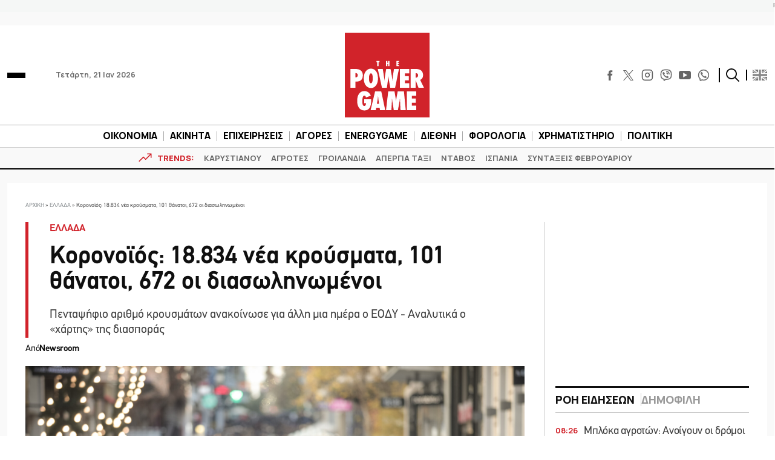

--- FILE ---
content_type: text/html; charset=UTF-8
request_url: https://www.powergame.gr/ellada/186975/koronoios-18-834-nea-krousmata-101-thanatoi-672-oi-diasolinomenoi/
body_size: 60099
content:
<!DOCTYPE html>
<html lang="el"> 
<head>
  <meta charset="UTF-8">
  <meta name="viewport" content="width=device-width, initial-scale=1">
  <title>Κορονοϊός: 18.834 νέα κρούσματα, 101 θάνατοι, 672 οι διασωληνωμένοι</title>

  <meta name='robots' content='index, follow, max-image-preview:large, max-snippet:-1, max-video-preview:-1' />
	<style>img:is([sizes="auto" i], [sizes^="auto," i]) { contain-intrinsic-size: 3000px 1500px }</style>
	
	<!-- This site is optimized with the Yoast SEO plugin v26.7 - https://yoast.com/wordpress/plugins/seo/ -->
	<meta name="description" content="Πενταψήφιο αριθμό κρουσμάτων ανακοίνωσε για άλλη μια ημέρα ο ΕΟΔΥ - Αναλυτικά ο «χάρτης» της διασποράς" />
	<link rel="canonical" href="https://www.powergame.gr/ellada/186975/koronoios-18-834-nea-krousmata-101-thanatoi-672-oi-diasolinomenoi/" />
	<meta property="og:locale" content="el_GR" />
	<meta property="og:type" content="article" />
	<meta property="og:title" content="Κορονοϊός: 18.834 νέα κρούσματα, 101 θάνατοι, 672 οι διασωληνωμένοι" />
	<meta property="og:description" content="Πενταψήφιο αριθμό κρουσμάτων ανακοίνωσε για άλλη μια ημέρα ο ΕΟΔΥ - Αναλυτικά ο «χάρτης» της διασποράς" />
	<meta property="og:url" content="https://www.powergame.gr/ellada/186975/koronoios-18-834-nea-krousmata-101-thanatoi-672-oi-diasolinomenoi/" />
	<meta property="og:site_name" content="PowerGame" />
	<meta property="article:publisher" content="https://www.facebook.com/powergame.gr/" />
	<meta property="article:published_time" content="2022-01-17T15:38:21+00:00" />
	<meta property="og:image" content="https://www.powergame.gr/wp-content/uploads/2021/12/5471442.jpg" />
	<meta property="og:image:width" content="1920" />
	<meta property="og:image:height" content="1280" />
	<meta property="og:image:type" content="image/jpeg" />
	<meta name="author" content="Newsroom" />
	<meta name="twitter:card" content="summary_large_image" />
	<meta name="twitter:creator" content="@PowergameGr" />
	<meta name="twitter:site" content="@PowergameGr" />
	<meta name="twitter:label1" content="Συντάχθηκε από" />
	<meta name="twitter:data1" content="Newsroom" />
	<meta name="twitter:label2" content="Εκτιμώμενος χρόνος ανάγνωσης" />
	<meta name="twitter:data2" content="2 λεπτά" />
	<script type="application/ld+json" class="yoast-schema-graph">{"@context":"https://schema.org","@graph":[{"@type":"NewsArticle","@id":"https://www.powergame.gr/ellada/186975/koronoios-18-834-nea-krousmata-101-thanatoi-672-oi-diasolinomenoi/#article","isPartOf":{"@id":"https://www.powergame.gr/ellada/186975/koronoios-18-834-nea-krousmata-101-thanatoi-672-oi-diasolinomenoi/"},"author":{"name":"Newsroom","@id":"https://www.powergame.gr/#/schema/person/14a8b523933e5a69d3a69f380d72fd65"},"headline":"Κορονοϊός: 18.834 νέα κρούσματα, 101 θάνατοι, 672 οι διασωληνωμένοι","datePublished":"2022-01-17T15:38:21+00:00","mainEntityOfPage":{"@id":"https://www.powergame.gr/ellada/186975/koronoios-18-834-nea-krousmata-101-thanatoi-672-oi-diasolinomenoi/"},"wordCount":11,"publisher":{"@id":"https://www.powergame.gr/#organization"},"image":{"@id":"https://www.powergame.gr/ellada/186975/koronoios-18-834-nea-krousmata-101-thanatoi-672-oi-diasolinomenoi/#primaryimage"},"thumbnailUrl":"https://www.powergame.gr/wp-content/uploads/2021/12/5471442.jpg","keywords":["ΕΟΔΥ","ΚΟΡΟΝΟΪΟΣ","ΚΡΟΥΣΜΑΤΑ","ΚΡΟΥΣΜΑΤΑ ΑΤΤΙΚΗ"],"articleSection":["ΕΛΛΑΔΑ"],"inLanguage":"el"},{"@type":"WebPage","@id":"https://www.powergame.gr/ellada/186975/koronoios-18-834-nea-krousmata-101-thanatoi-672-oi-diasolinomenoi/","url":"https://www.powergame.gr/ellada/186975/koronoios-18-834-nea-krousmata-101-thanatoi-672-oi-diasolinomenoi/","name":"Κορονοϊός: 18.834 νέα κρούσματα, 101 θάνατοι, 672 οι διασωληνωμένοι","isPartOf":{"@id":"https://www.powergame.gr/#website"},"primaryImageOfPage":{"@id":"https://www.powergame.gr/ellada/186975/koronoios-18-834-nea-krousmata-101-thanatoi-672-oi-diasolinomenoi/#primaryimage"},"image":{"@id":"https://www.powergame.gr/ellada/186975/koronoios-18-834-nea-krousmata-101-thanatoi-672-oi-diasolinomenoi/#primaryimage"},"thumbnailUrl":"https://www.powergame.gr/wp-content/uploads/2021/12/5471442.jpg","datePublished":"2022-01-17T15:38:21+00:00","description":"Πενταψήφιο αριθμό κρουσμάτων ανακοίνωσε για άλλη μια ημέρα ο ΕΟΔΥ - Αναλυτικά ο «χάρτης» της διασποράς","breadcrumb":{"@id":"https://www.powergame.gr/ellada/186975/koronoios-18-834-nea-krousmata-101-thanatoi-672-oi-diasolinomenoi/#breadcrumb"},"inLanguage":"el","potentialAction":[{"@type":"ReadAction","target":["https://www.powergame.gr/ellada/186975/koronoios-18-834-nea-krousmata-101-thanatoi-672-oi-diasolinomenoi/"]}]},{"@type":"ImageObject","inLanguage":"el","@id":"https://www.powergame.gr/ellada/186975/koronoios-18-834-nea-krousmata-101-thanatoi-672-oi-diasolinomenoi/#primaryimage","url":"https://www.powergame.gr/wp-content/uploads/2021/12/5471442.jpg","contentUrl":"https://www.powergame.gr/wp-content/uploads/2021/12/5471442.jpg","width":1920,"height":1280,"caption":"Κόσμος στην Ερμού © Eurokinissi"},{"@type":"BreadcrumbList","@id":"https://www.powergame.gr/ellada/186975/koronoios-18-834-nea-krousmata-101-thanatoi-672-oi-diasolinomenoi/#breadcrumb","itemListElement":[{"@type":"ListItem","position":1,"name":"Αρχική","item":"https://www.powergame.gr/"},{"@type":"ListItem","position":2,"name":"ΕΛΛΑΔΑ","item":"https://www.powergame.gr/category/ellada/"},{"@type":"ListItem","position":3,"name":"Κορονοϊός: 18.834 νέα κρούσματα, 101 θάνατοι, 672 οι διασωληνωμένοι"}]},{"@type":"WebSite","@id":"https://www.powergame.gr/#website","url":"https://www.powergame.gr/","name":"Το δυνατό παιχνίδι στην οικονομία αρχίζει εδώ! %%sep%% %%sitename%%","description":"Το δυνατό παιχνίδι στην οικονομία αρχίζει εδώ!","publisher":{"@id":"https://www.powergame.gr/#organization"},"potentialAction":[{"@type":"SearchAction","target":{"@type":"EntryPoint","urlTemplate":"https://www.powergame.gr/?s={search_term_string}"},"query-input":{"@type":"PropertyValueSpecification","valueRequired":true,"valueName":"search_term_string"}}],"inLanguage":"el"},{"@type":"Organization","@id":"https://www.powergame.gr/#organization","name":"PowerGame","url":"https://www.powergame.gr/","logo":{"@type":"ImageObject","inLanguage":"el","@id":"https://www.powergame.gr/#/schema/logo/image/","url":"https://www.powergame.gr/wp-content/uploads/2021/02/logo-1.png","contentUrl":"https://www.powergame.gr/wp-content/uploads/2021/02/logo-1.png","width":250,"height":250,"caption":"PowerGame"},"image":{"@id":"https://www.powergame.gr/#/schema/logo/image/"},"sameAs":["https://www.facebook.com/powergame.gr/","https://x.com/PowergameGr","https://www.instagram.com/powergame.gr/"]},{"@type":"Person","@id":"https://www.powergame.gr/#/schema/person/14a8b523933e5a69d3a69f380d72fd65","name":"Newsroom","url":"https://www.powergame.gr/author/newsroom/"}]}</script>
	<!-- / Yoast SEO plugin. -->


<link rel='stylesheet' id='ai-summarization-frontend-css' href='https://www.powergame.gr/wp-content/plugins/AI%20summarization/assets/css/frontend.css?ver=1.0.0' type='text/css' media='all' />
<style id='ai-summarization-frontend-inline-css' type='text/css'>
:root { --ai-summary-brand-color: #d1232a; }
</style>
<link rel='stylesheet' id='widgetopts-styles-css' href='https://www.powergame.gr/wp-content/plugins/widget-options/assets/css/widget-options.css?ver=4.1.3' type='text/css' media='all' />
<link rel='stylesheet' id='bulma-css' href='https://www.powergame.gr/wp-content/themes/whsk_powergame/common/css/bulma.min.css' type='text/css' media='all' />
<link rel='stylesheet' id='whsk-style-css' href='https://www.powergame.gr/wp-content/themes/whsk_powergame/style.css?ver=ccba4ac16ce745c79edb73c494b9e80d' type='text/css' media='all' />
<link rel='stylesheet' id='whsk-format-css' href='https://www.powergame.gr/wp-content/themes/whsk_powergame/common/css/format.css?ver=1.1.1' type='text/css' media='all' />
<link rel='stylesheet' id='whsk-single-css' href='https://www.powergame.gr/wp-content/themes/whsk_powergame/common/css/single.css?ver=1.1.1' type='text/css' media='all' />
<link rel='stylesheet' id='google-fonts-manrope-css' href='https://fonts.googleapis.com/css2?family=Manrope:wght@400;500;700;800&#038;display=swap' type='text/css' media='all' />
<link rel='stylesheet' id='google-fonts-jetbrains-mono-css' href='https://fonts.googleapis.com/css2?family=JetBrains+Mono:wght@800&#038;display=swap' type='text/css' media='all' />
<link rel='stylesheet' id='dflip-icons-style-css' href='https://www.powergame.gr/wp-content/plugins/dflip/assets/css/themify-icons.min.css?ver=1.5.6' type='text/css' media='all' />
<link rel='stylesheet' id='dflip-style-css' href='https://www.powergame.gr/wp-content/plugins/dflip/assets/css/dflip.min.css?ver=1.5.6' type='text/css' media='all' />
<script type="text/javascript" defer='defer' src="https://www.powergame.gr/wp-content/themes/whsk_powergame/common/js/jquery-3.7.1.min.js" id="whsk-jquery-js"></script>
<script type="text/javascript" data-cfasync="false" src="https://www.powergame.gr/wp-includes/js/jquery/jquery.min.js?ver=3.7.1" id="jquery-core-js"></script>
<script type="text/javascript" defer='defer' src="https://www.powergame.gr/wp-includes/js/jquery/jquery-migrate.min.js?ver=3.4.1" id="jquery-migrate-js"></script>
<script></script>    <!-- InMobi Choice. Consent Manager Tag v3.0 (for TCF 2.2) -->
    <script type="text/javascript" async=true>
    (function() {
      var host = 'www.powergame.gr';
      var element = document.createElement('script');
      var firstScript = document.getElementsByTagName('script')[0];
      var url = 'https://cmp.inmobi.com'
        .concat('/choice/', 'JS6Q4MXbpe_2d', '/', host, '/choice.js?tag_version=V3');
      var uspTries = 0;
      var uspTriesLimit = 3;
      element.async = true;
      element.type = 'text/javascript';
      element.src = url;

      firstScript.parentNode.insertBefore(element, firstScript);

      function makeStub() {
        var TCF_LOCATOR_NAME = '__tcfapiLocator';
        var queue = [];
        var win = window;
        var cmpFrame;

        function addFrame() {
          var doc = win.document;
          var otherCMP = !!(win.frames[TCF_LOCATOR_NAME]);

          if (!otherCMP) {
            if (doc.body) {
              var iframe = doc.createElement('iframe');

              iframe.style.cssText = 'display:none';
              iframe.name = TCF_LOCATOR_NAME;
              doc.body.appendChild(iframe);
            } else {
              setTimeout(addFrame, 5);
            }
          }
          return !otherCMP;
        }

        function tcfAPIHandler() {
          var gdprApplies;
          var args = arguments;

          if (!args.length) {
            return queue;
          } else if (args[0] === 'setGdprApplies') {
            if (
              args.length > 3 &&
              args[2] === 2 &&
              typeof args[3] === 'boolean'
            ) {
              gdprApplies = args[3];
              if (typeof args[2] === 'function') {
                args[2]('set', true);
              }
            }
          } else if (args[0] === 'ping') {
            var retr = {
              gdprApplies: gdprApplies,
              cmpLoaded: false,
              cmpStatus: 'stub'
            };

            if (typeof args[2] === 'function') {
              args[2](retr);
            }
          } else {
            if(args[0] === 'init' && typeof args[3] === 'object') {
              args[3] = Object.assign(args[3], { tag_version: 'V3' });
            }
            queue.push(args);
          }
        }

        function postMessageEventHandler(event) {
          var msgIsString = typeof event.data === 'string';
          var json = {};

          try {
            if (msgIsString) {
              json = JSON.parse(event.data);
            } else {
              json = event.data;
            }
          } catch (ignore) {}

          var payload = json.__tcfapiCall;

          if (payload) {
            window.__tcfapi(
              payload.command,
              payload.version,
              function(retValue, success) {
                var returnMsg = {
                  __tcfapiReturn: {
                    returnValue: retValue,
                    success: success,
                    callId: payload.callId
                  }
                };
                if (msgIsString) {
                  returnMsg = JSON.stringify(returnMsg);
                }
                if (event && event.source && event.source.postMessage) {
                  event.source.postMessage(returnMsg, '*');
                }
              },
              payload.parameter
            );
          }
        }

        while (win) {
          try {
            if (win.frames[TCF_LOCATOR_NAME]) {
              cmpFrame = win;
              break;
            }
          } catch (ignore) {}

          if (win === window.top) {
            break;
          }
          win = win.parent;
        }
        if (!cmpFrame) {
          addFrame();
          win.__tcfapi = tcfAPIHandler;
          win.addEventListener('message', postMessageEventHandler, false);
        }
      };

      makeStub();

      var uspStubFunction = function() {
        var arg = arguments;
        if (typeof window.__uspapi !== uspStubFunction) {
          setTimeout(function() {
            if (typeof window.__uspapi !== 'undefined') {
              window.__uspapi.apply(window.__uspapi, arg);
            }
          }, 500);
        }
      };

      var checkIfUspIsReady = function() {
        uspTries++;
        if (window.__uspapi === uspStubFunction && uspTries < uspTriesLimit) {
          console.warn('USP is not accessible');
        } else {
          clearInterval(uspInterval);
        }
      };

      if (typeof window.__uspapi === 'undefined') {
        window.__uspapi = uspStubFunction;
        var uspInterval = setInterval(checkIfUspIsReady, 6000);
      }
    })();
    </script>
    <!-- End InMobi Choice. Consent Manager Tag v3.0 (for TCF 2.2) -->
        <!-- Google Tag Manager -->
    <script>(function(w,d,s,l,i){w[l]=w[l]||[];w[l].push({'gtm.start':
    new Date().getTime(),event:'gtm.js'});var f=d.getElementsByTagName(s)[0],
    j=d.createElement(s),dl=l!='dataLayer'?'&l='+l:'';j.async=true;j.src=
    'https://www.googletagmanager.com/gtm.js?id='+i+dl;f.parentNode.insertBefore(j,f);
    })(window,document,'script','dataLayer','GTM-PHL3K37L');</script>
    <!-- End Google Tag Manager -->
        <!-- Meta Pixel Code -->
    <script>
      !function(f,b,e,v,n,t,s)
      {if(f.fbq)return;n=f.fbq=function(){n.callMethod?
      n.callMethod.apply(n,arguments):n.queue.push(arguments)};
      if(!f._fbq)f._fbq=n;n.push=n;n.loaded=!0;n.version='2.0';
      n.queue=[];t=b.createElement(e);t.async=!0;
      t.src=v;s=b.getElementsByTagName(e)[0];
      s.parentNode.insertBefore(t,s)}(window, document,'script',
      'https://connect.facebook.net/en_US/fbevents.js');
      fbq('init', '310545344564279');
      fbq('track', 'PageView');
    </script>
    <noscript><img height="1" width="1" style="display:none"
      src="https://www.facebook.com/tr?id=310545344564279&ev=PageView&noscript=1"
    /></noscript>
    <!-- End Meta Pixel Code -->
    <!-- Global site tag (gtag.js) - Google Analytics -->
<script async src="https://www.googletagmanager.com/gtag/js?id=G-DHK3D9QT6Z"></script>
<script>
  window.dataLayer = window.dataLayer || [];
  function gtag(){dataLayer.push(arguments);}
  gtag('js', new Date());

  //gtag('config', 'UA-190805394-1');
  //gtag('config', 'UA-54350531-1');
	
	gtag('config','G-DHK3D9QT6Z');
    gtag('config', 'G-MPTY40KFF1');
	gtag('config', 'G-YRKRLB9Z90');
	

//window.onload = (event) => {
setTimeout(function () {
	var xhttp = new XMLHttpRequest();
  xhttp.onreadystatechange = function() {
    if (this.readyState == 4 && this.status !== 200) {
    //adblocker
	gtag('event','Ads blocked', {   'event_category' : 'Ads',
'send_to': 'UA-190805394-1' });	
//		console.log('adblocked');
    }
  };
  xhttp.open("GET", "https://pagead2.googlesyndication.com/pagead/js/adsbygoogle.js", true);
  xhttp.send();
},6500);
	
//}
	
</script>
    <script type="text/javascript" defer>//clarity
  (function(c,l,a,r,i,t,y){
      c[a]=c[a]||function(){(c[a].q=c[a].q||[]).push(arguments)};
      t=l.createElement(r);t.async=1;t.src="https://www.clarity.ms/tag/"+i;
      y=l.getElementsByTagName(r)[0];y.parentNode.insertBefore(t,y);
  })(window, document, "clarity", "script", "jbj6r70n5v");
</script>
<link fetchpriority="high" rel="preload" as="image" href="https://www.powergame.gr/wp-content/uploads/2021/12/5471442.jpg" imagesrcset="https://www.powergame.gr/wp-content/uploads/2021/12/5471442.jpg 1920w, https://www.powergame.gr/wp-content/uploads/2021/12/5471442-300x200.jpg 300w, https://www.powergame.gr/wp-content/uploads/2021/12/5471442-768x512.jpg 768w" imagesizes="(max-width: 1920px) 100vw, 1920px" /><script data-cfasync="false"> var dFlipLocation = "https://www.powergame.gr/wp-content/plugins/dflip/assets/"; var dFlipWPGlobal = {"text":{"toggleSound":"Turn on\/off Sound","toggleThumbnails":"Toggle Thumbnails","toggleOutline":"Toggle Outline\/Bookmark","previousPage":"Previous Page","nextPage":"Next Page","toggleFullscreen":"Toggle Fullscreen","zoomIn":"Zoom In","zoomOut":"Zoom Out","toggleHelp":"Toggle Help","singlePageMode":"Single Page Mode","doublePageMode":"Double Page Mode","downloadPDFFile":"Download PDF File","gotoFirstPage":"Goto First Page","gotoLastPage":"Goto Last Page","share":"Share"},"moreControls":"download,pageMode,startPage,endPage,sound","hideControls":"","scrollWheel":"true","backgroundColor":"#777","backgroundImage":"","height":"auto","paddingLeft":"20","paddingRight":"20","controlsPosition":"bottom","duration":"800","soundEnable":"false","enableDownload":"false","enableAnalytics":"true","webgl":"false","hard":"none","maxTextureSize":"1600","rangeChunkSize":"524288","zoomRatio":"1.5","stiffness":"3","singlePageMode":"0","autoPlay":"false","autoPlayDuration":"5000","autoPlayStart":"false","linkTarget":"2"};</script>      <meta name="onesignal" content="wordpress-plugin"/>
            <script>

      window.OneSignalDeferred = window.OneSignalDeferred || [];

      OneSignalDeferred.push(function(OneSignal) {
        var oneSignal_options = {};
        window._oneSignalInitOptions = oneSignal_options;

        oneSignal_options['serviceWorkerParam'] = { scope: '/' };
oneSignal_options['serviceWorkerPath'] = 'OneSignalSDKWorker.js.php';

        OneSignal.Notifications.setDefaultUrl("https://www.powergame.gr");

        oneSignal_options['wordpress'] = true;
oneSignal_options['appId'] = '2da68f8d-a5d6-4509-8661-db0648aaebc9';
oneSignal_options['allowLocalhostAsSecureOrigin'] = true;
oneSignal_options['welcomeNotification'] = { };
oneSignal_options['welcomeNotification']['disable'] = true;
oneSignal_options['path'] = "https://www.powergame.gr/wp-content/plugins/onesignal-free-web-push-notifications/sdk_files/";
oneSignal_options['promptOptions'] = { };
oneSignal_options['promptOptions']['actionMessage'] = "Θέλετε να λαμβάνετε ειδοποιήσεις για τα νέα στην οικονομία;";
oneSignal_options['promptOptions']['acceptButtonText'] = "Ναι";
oneSignal_options['promptOptions']['cancelButtonText'] = "Όχι";
oneSignal_options['notifyButton'] = { };
oneSignal_options['notifyButton']['enable'] = true;
oneSignal_options['notifyButton']['position'] = 'bottom-right';
oneSignal_options['notifyButton']['theme'] = 'default';
oneSignal_options['notifyButton']['size'] = 'medium';
oneSignal_options['notifyButton']['showCredit'] = true;
oneSignal_options['notifyButton']['text'] = {};
              OneSignal.init(window._oneSignalInitOptions);
              OneSignal.Slidedown.promptPush()      });

      function documentInitOneSignal() {
        var oneSignal_elements = document.getElementsByClassName("OneSignal-prompt");

        var oneSignalLinkClickHandler = function(event) { OneSignal.Notifications.requestPermission(); event.preventDefault(); };        for(var i = 0; i < oneSignal_elements.length; i++)
          oneSignal_elements[i].addEventListener('click', oneSignalLinkClickHandler, false);
      }

      if (document.readyState === 'complete') {
           documentInitOneSignal();
      }
      else {
           window.addEventListener("load", function(event){
               documentInitOneSignal();
          });
      }
    </script>
<meta name="generator" content="Powered by WPBakery Page Builder - drag and drop page builder for WordPress."/>
		<style type="text/css" id="wp-custom-css">
			@media screen and (min-width:1300px) {
.content-wrap .code-block {
    margin-inline: -100px !important;
}
}


.table_wrapper {
    overflow-x: auto;width:100%;}
.table_wrapper table{table-layout: fixed;}
.table_wrapper td{overflow: hidden;
    text-overflow: ellipsis;
    word-wrap: break-word;}

.table_wrapper table {
    table-layout: fixed;
}
.entry-content table {
    border: 1px solid #ddd;
    margin-bottom: 30px;
    width: 100%;
}
table {
    background-color: transparent;
}
table {
    border-collapse: collapse;
    border-spacing: 0;
}
.entry-content table>tbody>tr>td, .entry-content table>tbody>tr>th, .entry-content table>tfoot>tr>td, .entry-content table>tfoot>tr>th, .entry-content table>thead>tr>td, .entry-content table>thead>tr>th {
    border: 1px solid #ddd;
    padding: 7px 10px;
}		</style>
		<noscript><style> .wpb_animate_when_almost_visible { opacity: 1; }</style></noscript><style>
.ai-viewports                 {--ai: 1;}
.ai-viewport-3                { display: none !important;}
.ai-viewport-2                { display: none !important;}
.ai-viewport-1                { display: inherit !important;}
.ai-viewport-0                { display: none !important;}
@media (min-width: 768px) and (max-width: 979px) {
.ai-viewport-1                { display: none !important;}
.ai-viewport-2                { display: inherit !important;}
}
@media (max-width: 767px) {
.ai-viewport-1                { display: none !important;}
.ai-viewport-3                { display: inherit !important;}
}
</style>
<script async src="//pahter.tech/c/powergame.js"></script>  
  <link rel="preload" href="/wp-content/themes/whsk_powergame/common/fonts/PFDinTexReg.otf" as="font" crossorigin="anonymous">
  <link rel="preload" href="/wp-content/themes/whsk_powergame/common/fonts/PFDinTexBol.otf" as="font" crossorigin="anonymous">
  <link rel="preload" href="/wp-content/themes/whsk_powergame/common/fonts/PFDinTexLig.otf" as="font" crossorigin="anonymous">

    <link rel="apple-touch-icon" sizes="57x57" href="https://www.powergame.gr/wp-content/themes/whsk_powergame/common/favicons/apple-icon-57x57.png">
  <link rel="apple-touch-icon" sizes="60x60" href="https://www.powergame.gr/wp-content/themes/whsk_powergame/common/favicons/apple-icon-60x60.png">
  <link rel="apple-touch-icon" sizes="72x72" href="https://www.powergame.gr/wp-content/themes/whsk_powergame/common/favicons/apple-icon-72x72.png">
  <link rel="apple-touch-icon" sizes="76x76" href="https://www.powergame.gr/wp-content/themes/whsk_powergame/common/favicons/apple-icon-76x76.png">
  <link rel="apple-touch-icon" sizes="114x114" href="https://www.powergame.gr/wp-content/themes/whsk_powergame/common/favicons/apple-icon-114x114.png">
  <link rel="apple-touch-icon" sizes="120x120" href="https://www.powergame.gr/wp-content/themes/whsk_powergame/common/favicons/apple-icon-120x120.png">
  <link rel="apple-touch-icon" sizes="144x144" href="https://www.powergame.gr/wp-content/themes/whsk_powergame/common/favicons/apple-icon-144x144.png">
  <link rel="apple-touch-icon" sizes="152x152" href="https://www.powergame.gr/wp-content/themes/whsk_powergame/common/favicons/apple-icon-152x152.png">
  <link rel="apple-touch-icon" sizes="180x180" href="https://www.powergame.gr/wp-content/themes/whsk_powergame/common/favicons/apple-icon-180x180.png">
  <link rel="icon" type="image/png" sizes="192x192"  href="https://www.powergame.gr/wp-content/themes/whsk_powergame/common/favicons/android-icon-192x192.png">
  <link rel="icon" type="image/png" sizes="32x32" href="https://www.powergame.gr/wp-content/themes/whsk_powergame/common/favicons/favicon-32x32.png">
  <link rel="icon" type="image/png" sizes="96x96" href="https://www.powergame.gr/wp-content/themes/whsk_powergame/common/favicons/favicon-96x96.png">
  <link rel="icon" type="image/png" sizes="16x16" href="https://www.powergame.gr/wp-content/themes/whsk_powergame/common/favicons/favicon-16x16.png">
  <link rel="manifest" href="https://www.powergame.gr/wp-content/themes/whsk_powergame/common/favicons/manifest.json">
  <meta name="msapplication-TileColor" content="#ffffff">
  <meta name="msapplication-TileImage" content="https://www.powergame.gr/wp-content/themes/whsk_powergame/common/favicons/ms-icon-144x144.png">
  <meta name="theme-color" content="#ffffff">
  
</head>

<body class="post-template-default single single-post postid-186975 single-format-standard powergame bs-theme bs-publisher category-ellada wpb-js-composer js-comp-ver-8.7.2 vc_responsive">
  

  <div class="body-overlay"></div>

  <div id="page" style="display: flex;flex-direction: column;">
    
  <div class="wrapper__page">
  <header class="is-site-header">

    <div class="inner-header">
      <div class="maxgridrow">

        <div class="columns is-variable is-5-desktop level is-mobile">
          <div class="column is-4">
            <div class="is-align-items-center is-flex">
              <div class="header-narrow" style="justify-content:flex-start;">
                <div id="burger" class="burger-btn">
                  <span></span>
                  <span></span>
                  <span></span>
                </div>
                
              </div>
              <span class="is-hidden-small ml-6 is-size-5 post-date">Τετάρτη, 21 Ιαν 2026</span>
            </div>
          </div>
          <div class="column is-4">
            <div class="wrap-main-logo">
              <div class="main-logo" style="margin:0 auto">
                <a href="/" title="powergame.gr">
                  <img src="/wp-content/themes/whsk_powergame/common/imgs/logo112.svg" width="140" height="140" alt="powergame.gr">
                </a>
              </div>
            </div>
          </div>
          <div class="column is-4">
            <div class="is-align-items-center is-flex is-justify-content-flex-end">

              <div class="social is-hidden-small">
                <div class="social-bar">
  <div class="social-buttons">
    <a href="https://www.facebook.com/powergame.gr/" target="_blank" title="POWERGAME @ FACEBOOK">
      <svg enable-background="new 0 0 56.693 56.693" height="56.693px" id="Layer_1" version="1.1" viewBox="0 0 56.693 56.693" width="56.693px" xml:space="preserve" xmlns="http://www.w3.org/2000/svg" xmlns:xlink="http://www.w3.org/1999/xlink">
        <path d="M40.43,21.739h-7.645v-5.014c0-1.883,1.248-2.322,2.127-2.322c0.877,0,5.395,0,5.395,0V6.125l-7.43-0.029  c-8.248,0-10.125,6.174-10.125,10.125v5.518h-4.77v8.53h4.77c0,10.947,0,24.137,0,24.137h10.033c0,0,0-13.32,0-24.137h6.77  L40.43,21.739z"></path>
      </svg>
    </a>
    <a href="https://x.com/PowergameGr" target="_blank" title="POWERGAME @ X">
      <img width="50" height="50" loading="lazy" src="https://www.powergame.gr/wp-content/themes/whsk_powergame/common/imgs/logo-black.png" alt="X logo" style="width: 17px; height: 17px;">
    </a>
    <a href="https://www.instagram.com/powergame.gr/" target="_blank" title="POWERGAME @ INSTAGRAM">
      <svg fill="none" height="24" stroke="#000" stroke-linecap="round" stroke-linejoin="round" stroke-width="2" viewBox="0 0 24 24" width="24" xmlns="http://www.w3.org/2000/svg" class="instagram-svg">
        <rect height="20" rx="5" ry="5" width="20" x="2" y="2" class="instagram-path"></rect>
        <path d="M16 11.37A4 4 0 1 1 12.63 8 4 4 0 0 1 16 11.37z" class="instagram-path"></path>
        <line x1="17.5" x2="17.5" y1="6.5" y2="6.5" class="instagram-path"></line>
      </svg>
    </a>
    <a href="https://invite.viber.com/?g2=AQBjC1htbdBmsVO4s7GC4VtbiS2cGYOQMTtF%2FhUtCak9Fe9Lqq57Uv8ICT52lbG%2B" target="_blank" title="POWERGAME @ VIBER">
      <svg width="24px" height="24px" viewBox="0 0 24 24" fill="none" xmlns="http://www.w3.org/2000/svg">
        <path d="M13 4C12.4477 4 12 4.44772 12 5C12 5.55228 12.4477 6 13 6C14.2728 6 15.2557 6.41989 15.9179 7.08211C16.5801 7.74433 17 8.72725 17 10C17 10.5523 17.4477 11 18 11C18.5523 11 19 10.5523 19 10C19 8.27275 18.4199 6.75567 17.3321 5.66789C16.2443 4.58011 14.7272 4 13 4Z" fill="#0F0F0F" />
        <path d="M5.014 8.00613C5.12827 7.1024 6.30277 5.87414 7.23488 6.01043L7.23339 6.00894C8.01251 6.15699 8.65217 7.32965 9.07373 8.10246C9.14298 8.22942 9.20635 8.34559 9.26349 8.44465C9.55041 8.95402 9.3641 9.4701 9.09655 9.68787C9.06561 9.7128 9.03317 9.73855 8.9998 9.76504C8.64376 10.0477 8.18114 10.4149 8.28943 10.7834C8.5 11.5 11 14 12.2296 14.7107C12.6061 14.9283 12.8988 14.5057 13.1495 14.1438C13.2087 14.0583 13.2656 13.9762 13.3207 13.9067C13.5301 13.6271 14.0466 13.46 14.5548 13.736C15.3138 14.178 16.0288 14.6917 16.69 15.27C17.0202 15.546 17.0977 15.9539 16.8689 16.385C16.4659 17.1443 15.3003 18.1456 14.4542 17.9421C12.9764 17.5868 7 15.27 5.08033 8.55801C4.97981 8.26236 4.99645 8.13792 5.01088 8.02991L5.014 8.00613Z" fill="#0F0F0F" />
        <path d="M13 7C12.4477 7 12 7.44772 12 8C12 8.55228 12.4477 9 13 9C13.1748 9 13.4332 9.09745 13.6679 9.33211C13.9025 9.56676 14 9.82523 14 10C14 10.5523 14.4477 11 15 11C15.5523 11 16 10.5523 16 10C16 9.17477 15.5975 8.43324 15.0821 7.91789C14.5668 7.40255 13.8252 7 13 7Z" fill="#0F0F0F" />
        <path fill-rule="evenodd" clip-rule="evenodd" d="M7.51742 23.8312C7.54587 23.8469 7.57508 23.8612 7.60492 23.874C8.14762 24.1074 8.81755 23.5863 10.1574 22.5442L11.5 21.5C14.1884 21.589 16.514 21.2362 18.312 20.6071C20.3227 19.9035 21.9036 18.3226 22.6072 16.3119C23.5768 13.541 23.5768 8.45883 22.6072 5.68794C21.9036 3.67722 20.3227 2.0963 18.312 1.39271C15.1103 0.272407 8.82999 0.293306 5.68806 1.39271C3.67733 2.0963 2.09642 3.67722 1.39283 5.68794C0.423255 8.45883 0.423255 13.541 1.39283 16.3119C2.09642 18.3226 3.67733 19.9035 5.68806 20.6071C6.08252 20.7451 6.52371 20.8965 7 21C7 22.6974 7 23.5461 7.51742 23.8312ZM9 20.9107V19.7909C9 19.5557 8.836 19.3524 8.60597 19.3032C7.84407 19.1403 7.08676 18.9776 6.34862 18.7193C4.91238 18.2168 3.78316 17.0875 3.2806 15.6513C2.89871 14.5599 2.66565 12.8453 2.66565 10.9999C2.66565 9.15453 2.89871 7.43987 3.2806 6.3485C3.78316 4.91227 4.91238 3.78304 6.34862 3.28048C7.61625 2.83692 9.71713 2.56282 11.9798 2.56032C14.2422 2.55782 16.3561 2.82723 17.6514 3.28048C19.0876 3.78304 20.2169 4.91227 20.7194 6.3485C21.1013 7.43987 21.3344 9.15453 21.3344 10.9999C21.3344 12.8453 21.1013 14.5599 20.7194 15.6513C20.2169 17.0875 19.0876 18.2168 17.6514 18.7193C15.5197 19.4652 13.259 19.549 11.0239 19.4828C10.9071 19.4794 10.7926 19.5165 10.7004 19.5882L9 20.9107Z" fill="#0F0F0F" />
      </svg>
    </a>
    <a href="https://www.youtube.com/channel/UCYXQE4Tkm6HLygLVmLc4obw" target="_blank" title="POWERGAME @ YOUTUBE">
      <svg fill="#000000" height="24px" width="24px" version="1.1" id="Layer_1" xmlns="http://www.w3.org/2000/svg" xmlns:xlink="http://www.w3.org/1999/xlink" viewBox="-271 311.2 256 179.8" xml:space="preserve">
        <path d="M-59.1,311.2h-167.8c0,0-44.1,0-44.1,44.1v91.5c0,0,0,44.1,44.1,44.1h167.8c0,0,44.1,0,44.1-44.1v-91.5 C-15,355.3-15,311.2-59.1,311.2z M-177.1,450.3v-98.5l83.8,49.3L-177.1,450.3z" />
      </svg>
    </a>
    <a href="https://whatsapp.com/channel/0029VatymUy5PO10KCSowx14" target="_blank" title="POWERGAME @ WHATSAPP">
      <svg width="24px" height="24px" viewBox="0 0 24 24" fill="none" xmlns="http://www.w3.org/2000/svg">
        <path d="M6.014 8.00613C6.12827 7.1024 7.30277 5.87414 8.23488 6.01043L8.23339 6.00894C9.14051 6.18132 9.85859 7.74261 10.2635 8.44465C10.5504 8.95402 10.3641 9.4701 10.0965 9.68787C9.7355 9.97883 9.17099 10.3803 9.28943 10.7834C9.5 11.5 12 14 13.2296 14.7107C13.695 14.9797 14.0325 14.2702 14.3207 13.9067C14.5301 13.6271 15.0466 13.46 15.5548 13.736C16.3138 14.178 17.0288 14.6917 17.69 15.27C18.0202 15.546 18.0977 15.9539 17.8689 16.385C17.4659 17.1443 16.3003 18.1456 15.4542 17.9421C13.9764 17.5868 8 15.27 6.08033 8.55801C5.97237 8.24048 5.99955 8.12044 6.014 8.00613Z" fill="#0F0F0F" />
        <path fill-rule="evenodd" clip-rule="evenodd" d="M12 23C10.7764 23 10.0994 22.8687 9 22.5L6.89443 23.5528C5.56462 24.2177 4 23.2507 4 21.7639V19.5C1.84655 17.492 1 15.1767 1 12C1 5.92487 5.92487 1 12 1C18.0751 1 23 5.92487 23 12C23 18.0751 18.0751 23 12 23ZM6 18.6303L5.36395 18.0372C3.69087 16.4772 3 14.7331 3 12C3 7.02944 7.02944 3 12 3C16.9706 3 21 7.02944 21 12C21 16.9706 16.9706 21 12 21C11.0143 21 10.552 20.911 9.63595 20.6038L8.84847 20.3397L6 21.7639V18.6303Z" fill="#0F0F0F" />
      </svg>
    </a>
        
  </div>
</div>

              </div>

              <div class="wrap-search is-hidden-small">
                <div class="form-wrap">
                  <form method="get" id="searchform" action="/">
                    <button type="submit" class="submit" name="submit" id="searchsubmit"><svg width="22px" height="22px" viewBox="0 0 24 24" fill="none" xmlns="http://www.w3.org/2000/svg">
                        <path d="M15.7955 15.8111L21 21M18 10.5C18 14.6421 14.6421 18 10.5 18C6.35786 18 3 14.6421 3 10.5C3 6.35786 6.35786 3 10.5 3C14.6421 3 18 6.35786 18 10.5Z" stroke="#000000" stroke-width="2" stroke-linecap="round" stroke-linejoin="round" />
                      </svg></button>
                    <input type="text" class="field" name="s" id="s" placeholder="αναζήτηση">
                  </form>
                </div>
              </div>

              <div id="open-search" class="search-r is-hidden-mobile is-hidden-small">
                <svg width="64px" height="64px" viewBox="0 0 24 24" fill="none" xmlns="http://www.w3.org/2000/svg">
                  <g id="SVGRepo_bgCarrier" stroke-width="0"></g>
                  <g id="SVGRepo_tracerCarrier" stroke-linecap="round" stroke-linejoin="round"></g>
                  <g id="SVGRepo_iconCarrier">
                    <path fill-rule="evenodd" clip-rule="evenodd" d="M17.0392 15.6244C18.2714 14.084 19.0082 12.1301 19.0082 10.0041C19.0082 5.03127 14.9769 1 10.0041 1C5.03127 1 1 5.03127 1 10.0041C1 14.9769 5.03127 19.0082 10.0041 19.0082C12.1301 19.0082 14.084 18.2714 15.6244 17.0392L21.2921 22.707C21.6828 23.0977 22.3163 23.0977 22.707 22.707C23.0977 22.3163 23.0977 21.6828 22.707 21.2921L17.0392 15.6244ZM10.0041 17.0173C6.1308 17.0173 2.99087 13.8774 2.99087 10.0041C2.99087 6.1308 6.1308 2.99087 10.0041 2.99087C13.8774 2.99087 17.0173 6.1308 17.0173 10.0041C17.0173 13.8774 13.8774 17.0173 10.0041 17.0173Z" fill="#0F0F0F"></path>
                  </g>
                </svg>
              </div>
              <div id="close-search" class="search-r">
                <svg xmlns="http://www.w3.org/2000/svg" width="20px" height="20px" viewBox="0 0 12.728 12.729">
                  <g id="Group_816" data-name="Group 816" transform="translate(-9.636 -8.635)">
                    <line id="line" x1="16" transform="translate(10.343 20.656) rotate(-45)" fill="none" stroke="#0d0d0d" stroke-width="1"></line>
                    <line id="line-2" data-name="line" x1="16" transform="translate(10.343 9.344) rotate(45)" fill="none" stroke="#0d0d0d" stroke-width="1"></line>
                  </g>
                </svg>
              </div>

                <div class="lang-wrap">
                <a  href="/en/" >
                  <svg xmlns="http://www.w3.org/2000/svg" id="flag-icons-gb" viewBox="0 0 640 480">
  <path fill="#012169" d="M0 0h640v480H0z"/>
  <path fill="#FFF" d="m75 0 244 181L562 0h78v62L400 241l240 178v61h-80L320 301 81 480H0v-60l239-178L0 64V0z"/>
  <path fill="#C8102E" d="m424 281 216 159v40L369 281zm-184 20 6 35L54 480H0zM640 0v3L391 191l2-44L590 0zM0 0l239 176h-60L0 42z"/>
  <path fill="#FFF" d="M241 0v480h160V0zM0 160v160h640V160z"/>
  <path fill="#C8102E" d="M0 193v96h640v-96zM273 0v480h96V0z"/>
</svg>
                </a>
              </div>
              



            </div>
          </div>
        </div>
      </div>
      <div class="menu-wrap is-hidden-touch">
        <ul class="menu-part is-flex is-justify-content-center"><li id="menu-item-28429" class="menu-item menu-item-type-taxonomy menu-item-object-category menu-item-28429"><a href="https://www.powergame.gr/category/ikonomia/">ΟΙΚΟΝΟΜΙΑ</a></li>
<li id="menu-item-816083" class="menu-item menu-item-type-taxonomy menu-item-object-category menu-item-816083"><a href="https://www.powergame.gr/category/akinita/">ΑΚΙΝΗΤΑ</a></li>
<li id="menu-item-28431" class="menu-item menu-item-type-taxonomy menu-item-object-category menu-item-28431"><a href="https://www.powergame.gr/category/epichirisis/">ΕΠΙΧΕΙΡΗΣΕΙΣ</a></li>
<li id="menu-item-28447" class="menu-item menu-item-type-taxonomy menu-item-object-category menu-item-28447"><a href="https://www.powergame.gr/category/agores/">ΑΓΟΡΕΣ</a></li>
<li id="menu-item-816086" class="menu-item menu-item-type-taxonomy menu-item-object-category menu-item-816086"><a href="https://www.powergame.gr/category/energygame/">ENERGYGAME</a></li>
<li id="menu-item-28430" class="menu-item menu-item-type-taxonomy menu-item-object-category menu-item-28430"><a href="https://www.powergame.gr/category/diethni/">ΔΙΕΘΝΗ</a></li>
<li id="menu-item-29730" class="menu-item menu-item-type-taxonomy menu-item-object-category menu-item-29730"><a href="https://www.powergame.gr/category/forologia/">ΦΟΡΟΛΟΓΙΑ</a></li>
<li id="menu-item-36308" class="menu-item menu-item-type-post_type menu-item-object-page menu-item-36308"><a href="https://www.powergame.gr/market/">ΧΡΗΜΑΤΙΣΤΗΡΙΟ</a></li>
<li id="menu-item-816088" class="menu-item menu-item-type-taxonomy menu-item-object-category menu-item-816088"><a href="https://www.powergame.gr/category/politiki/">ΠΟΛΙΤΙΚΗ</a></li>
</ul>      </div>

            <div class="trends-row">
        <div class="trends__row">
          <ul class="trends_ul">
            <li class="ql-label" style="color:var(--red)">
              <div class="ql-label-image"> <svg fill="var(--red)" width="64" height="64" viewBox="0 0 256 256" xmlns="http://www.w3.org/2000/svg">
                  <path d="M240.002 56.005V120a8 8 0 0 1-16 0V75.314l-82.342 82.343a8.001 8.001 0 0 1-11.315 0l-34.343-34.343-66.342 66.343a8 8 0 0 1-11.315-11.314l72-72a8.001 8.001 0 0 1 11.315 0l34.342 34.343L212.688 64h-44.686a8 8 0 0 1 0-16h64c.03 0 .06.004.089.004.233.003.466.013.698.036.129.012.254.036.381.055.131.019.263.034.394.06.14.028.276.066.414.1.115.03.23.055.344.09.135.04.264.09.395.137.116.042.231.08.345.127.121.05.237.109.355.164.119.057.239.11.356.172.11.06.217.127.325.192.116.07.234.135.346.21.118.079.227.166.34.25.097.072.196.14.29.217.186.153.364.315.535.484.017.016.035.03.05.045.021.02.038.043.058.064.164.167.322.34.47.52.084.101.156.207.232.31.08.106.161.21.235.319.08.12.15.246.224.37.06.1.123.197.178.3.068.126.125.255.185.384.05.109.105.215.151.326.051.125.093.252.139.378.042.12.089.238.126.36.038.128.067.258.099.388.031.124.066.246.091.372.03.151.048.303.07.455.014.107.035.211.045.319q.04.398.04.797Z"></path>
                </svg></div>TRENDS:
            </li>
                                                        <li class="tag-item">
                  <a href="https://www.powergame.gr/tag/maria-karystianou/">
                    ΚΑΡΥΣΤΙΑΝΟΥ                  </a>
                </li>
                                                          <li class="tag-item">
                  <a href="https://www.powergame.gr/tag/agrotes/">
                    ΑΓΡΟΤΕΣ                  </a>
                </li>
                                                          <li class="tag-item">
                  <a href="https://www.powergame.gr/tag/groilandia/">
                    ΓΡΟΙΛΑΝΔΙΑ                  </a>
                </li>
                                                          <li class="tag-item">
                  <a href="https://www.powergame.gr/tag/taxi/">
                    ΑΠΕΡΓΙΑ ΤΑΞΙ                  </a>
                </li>
                                                          <li class="tag-item">
                  <a href="https://www.powergame.gr/tag/pagkosmio-oikonomiko-foroum/">
                    ΝΤΑΒΟΣ                  </a>
                </li>
                                                          <li class="tag-item">
                  <a href="https://www.powergame.gr/tag/ispania/">
                    ΙΣΠΑΝΙΑ                  </a>
                </li>
                                                          <li class="tag-item">
                  <a href="https://www.powergame.gr/tag/syntaxeis-fevrouariou/">
                    ΣΥΝΤΑΞΕΙΣ ΦΕΒΡΟΥΑΡΙΟΥ                  </a>
                </li>
                                                  </ul>
        </div>
      </div>
      
    </div>
  </header>

  <header class="is-site-header sticky-header">
    <div class="inner-header">
      <div class="maxgridrow">
        <div class="columns is-variable is-5-desktop level is-mobile">
          <div class="column is-2">
            <div class="wrap-main-logo">
              <div class="main-logo">
                <a href="/" title="powergame.gr">
                  <img src="/wp-content/themes/whsk_powergame/common/imgs/logo112.svg" width="140" height="140" alt="powergame.gr">
                </a>
              </div>
            </div>
          </div>
          <div class="column is-9-desktop is-hidden-touch hidden-over-touch">
            <div class="is-hidden-touch">
              <ul class="menu-part is-flex is-justify-content-flex-end"><li class="menu-item menu-item-type-taxonomy menu-item-object-category menu-item-28429"><a href="https://www.powergame.gr/category/ikonomia/">ΟΙΚΟΝΟΜΙΑ</a></li>
<li class="menu-item menu-item-type-taxonomy menu-item-object-category menu-item-816083"><a href="https://www.powergame.gr/category/akinita/">ΑΚΙΝΗΤΑ</a></li>
<li class="menu-item menu-item-type-taxonomy menu-item-object-category menu-item-28431"><a href="https://www.powergame.gr/category/epichirisis/">ΕΠΙΧΕΙΡΗΣΕΙΣ</a></li>
<li class="menu-item menu-item-type-taxonomy menu-item-object-category menu-item-28447"><a href="https://www.powergame.gr/category/agores/">ΑΓΟΡΕΣ</a></li>
<li class="menu-item menu-item-type-taxonomy menu-item-object-category menu-item-816086"><a href="https://www.powergame.gr/category/energygame/">ENERGYGAME</a></li>
<li class="menu-item menu-item-type-taxonomy menu-item-object-category menu-item-28430"><a href="https://www.powergame.gr/category/diethni/">ΔΙΕΘΝΗ</a></li>
<li class="menu-item menu-item-type-taxonomy menu-item-object-category menu-item-29730"><a href="https://www.powergame.gr/category/forologia/">ΦΟΡΟΛΟΓΙΑ</a></li>
<li class="menu-item menu-item-type-post_type menu-item-object-page menu-item-36308"><a href="https://www.powergame.gr/market/">ΧΡΗΜΑΤΙΣΤΗΡΙΟ</a></li>
<li class="menu-item menu-item-type-taxonomy menu-item-object-category menu-item-816088"><a href="https://www.powergame.gr/category/politiki/">ΠΟΛΙΤΙΚΗ</a></li>
</ul>            </div>
          </div>
          <div class="column is-1-desktop is-10-touch">
            <div class="is-align-items-center is-justify-content-flex-end is-flex">
              <div class="header-narrow" style="justify-content:flex-end;">
                <div id="burger-mobile" class="burger-btn">
                  <span></span>
                  <span></span>
                  <span></span>
                </div>
              </div>
            </div>
          </div>
        </div>
      </div>
    </div>
  </header>
<main id="single-page">
  <div class="maxgridrow">
  <div class="outside-wrapper">
    <div class="article-wr">    
      <div class="single-featured-article">
      <div class="breadcrumbs-row">
        <p id="breadcrumbs"><span><span><a href="https://www.powergame.gr/">Αρχική</a></span> » <span><a href="https://www.powergame.gr/category/ellada/">ΕΛΛΑΔΑ</a></span> » <span class="breadcrumb_last" aria-current="page">Κορονοϊός: 18.834 νέα κρούσματα, 101 θάνατοι, 672 οι διασωληνωμένοι</span></span></p>      </div>
      
            
      <div class="inner-sn-article">

        <div class="inner-inner-article">
          <div class="columns">
            <div class="column is-relative br sticky-content">
              
<article itemscope itemtype="https://schema.org/NewsArticle" role="article" id="post-186975" class="post-article article">
<meta itemprop="articleSection" content="ΕΛΛΑΔΑ">
<meta itemprop="thumbnailUrl" content="https://www.powergame.gr/wp-content/uploads/2021/12/5471442.jpg">
<time itemprop="datePublished" datetime="2022-01-17T17:38:21+02:00"></time>
  
  <div class="inner-article-header">
    <header class="article--header">
    <div class="inner-post">
      
      <span class="kicker">
        <a class="post-category" href="https://www.powergame.gr/category/ellada/">ΕΛΛΑΔΑ</a>      </span>
      
      <h1 itemprop="headline" class="post-title">Κορονοϊός: 18.834 νέα κρούσματα, 101 θάνατοι, 672 οι διασωληνωμένοι</h1>
            
      <h2 itemprop="description" class="post-summ">
        Πενταψήφιο αριθμό κρουσμάτων ανακοίνωσε για άλλη μια ημέρα ο ΕΟΔΥ - Αναλυτικά ο «χάρτης» της διασποράς      </h2>
          </div>
    <div class="post-author-row">
      <div class="author-info">
        <p class="o-head is-size-4 is-400">Από </p>
        <span itemprop="author"><p class="o-head is-size-4 is-700 uppercase"><a class="post-author" href="https://www.powergame.gr/author/newsroom/">Newsroom</a></p></span>
      </div>
    </div>
    </header>

    <figure itemprop="image" itemscope itemtype="https://schema.org/ImageObject">
    <div class="wrap-s-thumb-holder is-relative">
      <div class="single-thumb-holder ">
        <img width="1024" height="683" src="https://www.powergame.gr/wp-content/uploads/2021/12/5471442.jpg" class="attachment-large size-large wp-post-image" alt="Κόσμος στην Ερμού © Eurokinissi" itemprop="url" fetchpriority="high" srcset="https://www.powergame.gr/wp-content/uploads/2021/12/5471442.jpg 1920w, https://www.powergame.gr/wp-content/uploads/2021/12/5471442-300x200.jpg 300w, https://www.powergame.gr/wp-content/uploads/2021/12/5471442-768x512.jpg 768w" sizes="(max-width: 1024px) 100vw, 1024px" />      </div>
      </div>

            <figcaption itemprop="caption" class="figure-capt">
      <div class="fsvg">
        <svg width="64" height="64" viewBox="0 0 512 512" xmlns="http://www.w3.org/2000/svg" fill="#ccc" stroke="#ccc"><path d="m320 64 1.045 1.673.32.512 3.12 4.992.64 1.024c1.433 2.292 3.167 5.065 5.2 8.32l.96 1.536c2.127 3.401 4.553 7.284 7.28 11.648l1.28 2.048c2.82 4.51 5.94 9.503 9.36 14.976l1.6 2.56 9.194 14.71 109.334.001v298.667H42.667V128H152l40-64h128Zm-64 85.333c-64.801 0-117.333 52.532-117.333 117.334C138.667 331.468 191.199 384 256 384s117.333-52.532 117.333-117.333c0-64.802-52.532-117.334-117.333-117.334ZM256 192c41.237 0 74.667 33.43 74.667 74.667s-33.43 74.666-74.667 74.666-74.667-33.43-74.667-74.666c0-41.238 33.43-74.667 74.667-74.667Zm170.667-21.333c-11.782 0-21.334 9.55-21.334 21.333 0 11.782 9.552 21.333 21.334 21.333S448 203.783 448 192c0-11.782-9.551-21.333-21.333-21.333Z" fill="#ccc" stroke="none" fill-rule="evenodd"/></svg>
      </div>
      Κόσμος στην Ερμού © Eurokinissi    </figcaption>
        </figure>
    
    <div class="wrap-post-meta-article">
  <div class="post-meta-article">
    <div class="lkeft is-flex is-align-items-center">
      <div class="lrf">
        <span><a class="post-category" href="https://www.powergame.gr/category/ellada/">ΕΛΛΑΔΑ</a></span>
      </div>

      <div class="social-inner is-hidden">
        <div class="native-share-button" id="native-share-button">
          <svg width="19" height="22" viewBox="0 0 19 22" fill="none" xmlns="http://www.w3.org/2000/svg">
            <path fill-rule="evenodd" clip-rule="evenodd" d="M18.9571 3.94353C18.9571 4.65226 18.7475 5.34516 18.3548 5.93513C17.9621 6.52509 17.4037 6.98578 16.7499 7.25928C16.096 7.53277 15.3759 7.60686 14.6801 7.47223C13.9843 7.3376 13.3438 7.00026 12.8391 6.50263L7.13481 9.64565C7.41564 10.4294 7.41525 11.2864 7.13371 12.0698L12.8358 15.2106C13.4452 14.6091 14.2492 14.2449 15.1033 14.1836C15.9573 14.1222 16.8051 14.3677 17.4942 14.8759C18.1833 15.3842 18.6683 16.1217 18.862 16.9557C19.0556 17.7898 18.9451 18.6655 18.5504 19.4253C18.1558 20.1852 17.5028 20.7792 16.7091 21.1003C15.9154 21.4215 15.0331 21.4488 14.2211 21.1773C13.409 20.9058 12.7206 20.3533 12.2797 19.6193C11.8388 18.8853 11.6745 18.0181 11.8162 17.1736L5.75794 13.8371C5.21696 14.2013 4.58706 14.4115 3.93574 14.4452C3.28443 14.4788 2.63624 14.3345 2.06063 14.0279C1.48502 13.7213 1.00369 13.2638 0.668219 12.7045C0.332744 12.1452 0.155767 11.5052 0.156251 10.853C0.156735 10.2008 0.334662 9.56108 0.670967 9.00229C1.00727 8.44351 1.48928 7.98675 2.06534 7.68098C2.6414 7.3752 3.2898 7.23193 3.94107 7.26651C4.59234 7.30109 5.22192 7.51223 5.76236 7.87729L11.8162 4.53962C11.7358 4.05011 11.7576 3.54926 11.8802 3.06859C12.0028 2.58792 12.2236 2.13784 12.5287 1.74667C12.8337 1.3555 13.2165 1.03171 13.6528 0.795688C14.0891 0.559665 14.5695 0.416516 15.0639 0.375251C15.5582 0.333985 16.0558 0.395497 16.5252 0.555913C16.9946 0.71633 17.4257 0.972179 17.7914 1.30736C18.1571 1.64253 18.4495 2.04978 18.6501 2.50347C18.8507 2.95716 18.9552 3.44747 18.9571 3.94353Z" fill="var(--red)"></path>
          </svg>
        </div>
      </div>

      <div class="social-inner is-hidden-mobile">
        <a class="facebook-item" title="μοίρασε το στο facebook" onclick="window.open(this.href, 'mywin','left=50,top=50,width=550,height=550,toolbar=1,resizable=0'); return false;" href="https://www.facebook.com/sharer/sharer.php?u=https://www.powergame.gr/ellada/186975/koronoios-18-834-nea-krousmata-101-thanatoi-672-oi-diasolinomenoi/&t=Κορονοϊός: 18.834 νέα κρούσματα, 101 θάνατοι, 672 οι διασωληνωμένοι" target="_blank">
          <svg width="10.149" height="18.674" xmlns="http://www.w3.org/2000/svg"><path d="M2.34 18.674h3.904V10.8h3.518l.387-3.911H6.244V4.914a.98.98 0 0 1 .976-.983h2.929V0H7.22C4.524 0 2.34 2.2 2.34 4.914V6.89H.386L0 10.8h2.34v7.873Z" fill="#7096CF" fill-rule="nonzero"/></svg>
        </a>
        <a class="twiter-item" title="μοίρασε το στο twitter" onclick="window.open(this.href, 'mywin','left=20,top=20,width=550,height=550,toolbar=1,resizable=0'); return false;" href="https://twitter.com/intent/tweet?text=Κορονοϊός: 18.834 νέα κρούσματα, 101 θάνατοι, 672 οι διασωληνωμένοι+https://www.powergame.gr/ellada/186975/koronoios-18-834-nea-krousmata-101-thanatoi-672-oi-diasolinomenoi/" target="_blank">
          <svg fill="#FFFFFF" xmlns="http://www.w3.org/2000/svg" viewBox="0 0 24 24" version="1.1"> <path d="M18.244 2.25h3.308l-7.227 8.26 8.502 11.24H16.17l-5.214-6.817L4.99 21.75H1.68l7.73-8.835L1.254 2.25H8.08l4.713 6.231zm-1.161 17.52h1.833L7.084 4.126H5.117z"></path></svg>
        </a>
        <a title="μοίρασε το στο linkedin" rel="nofollow" class="linkedin-color" href="https://www.linkedin.com/shareArticle?mini=true&url=https://www.powergame.gr/ellada/186975/koronoios-18-834-nea-krousmata-101-thanatoi-672-oi-diasolinomenoi/&title=Κορονοϊός: 18.834 νέα κρούσματα, 101 θάνατοι, 672 οι διασωληνωμένοι&summary=Πενταψήφιο αριθμό κρουσμάτων ανακοίνωσε για άλλη μια ημέρα ο ΕΟΔΥ - Αναλυτικά ο «χάρτης» της διασποράς" onclick="window.open(this.href, 'mywin','left=20,top=20,width=550,height=550,toolbar=1,resizable=0'); return false;" target="_blank">
          <svg width="24px" height="24px" viewBox="0 0 20 20" version="1.1" xmlns="http://www.w3.org/2000/svg" xmlns:xlink="http://www.w3.org/1999/xlink"><g id="Page-1" stroke="none" stroke-width="1" fill="none" fill-rule="evenodd"><g id="Dribbble-Light-Preview" transform="translate(-180.000000, -7479.000000)" fill="#000000"><g id="icons" transform="translate(56.000000, 160.000000)"><path d="M144,7339 L140,7339 L140,7332.001 C140,7330.081 139.153,7329.01 137.634,7329.01 C135.981,7329.01 135,7330.126 135,7332.001 L135,7339 L131,7339 L131,7326 L135,7326 L135,7327.462 C135,7327.462 136.255,7325.26 139.083,7325.26 C141.912,7325.26 144,7326.986 144,7330.558 L144,7339 L144,7339 Z M126.442,7323.921 C125.093,7323.921 124,7322.819 124,7321.46 C124,7320.102 125.093,7319 126.442,7319 C127.79,7319 128.883,7320.102 128.883,7321.46 C128.884,7322.819 127.79,7323.921 126.442,7323.921 L126.442,7323.921 Z M124,7339 L129,7339 L129,7326 L124,7326 L124,7339 Z" id="linkedin-[#161]"></path></g></g></g></svg>
        </a>
        <a title="μοίρασε το στο whatsapp" rel="nofollow" class='whatsapp-color' href="https://api.whatsapp.com/send?text=https://www.powergame.gr/ellada/186975/koronoios-18-834-nea-krousmata-101-thanatoi-672-oi-diasolinomenoi/" onclick="window.open(this.href, 'mywin','left=20,top=20,width=550,height=550,toolbar=1,resizable=0'); return false;" target="_blank">
          <svg width="17" height="17" xmlns="http://www.w3.org/2000/svg"><path d="M8.5 0a8.5 8.5 0 1 1 0 17 8.461 8.461 0 0 1-4.275-1.152L.003 17l1.15-4.223A8.5 8.5 0 0 1 8.5 0ZM5.603 4.505l-.17.007a.817.817 0 0 0-.316.085 1.099 1.099 0 0 0-.25.194c-.102.096-.16.179-.222.26a2.32 2.32 0 0 0-.48 1.426c0 .416.11.822.28 1.201.347.767.92 1.578 1.674 2.33.182.182.36.364.553.533a8.03 8.03 0 0 0 3.264 1.739l.482.074c.158.008.315-.004.473-.011.248-.013.49-.08.708-.197.111-.057.22-.12.326-.187 0 0 .036-.023.106-.076a1.95 1.95 0 0 0 .28-.245.975.975 0 0 0 .179-.257c.066-.138.133-.402.16-.623.02-.168.014-.26.012-.317-.004-.09-.08-.185-.162-.225l-.495-.222s-.74-.322-1.191-.528a.422.422 0 0 0-.15-.034.41.41 0 0 0-.321.108c-.004-.002-.061.046-.676.79a.297.297 0 0 1-.313.111 1.215 1.215 0 0 1-.162-.056c-.105-.044-.142-.06-.214-.092-.488-.212-.94-.5-1.339-.852-.107-.094-.207-.196-.309-.294a5.352 5.352 0 0 1-.867-1.078l-.05-.08a.785.785 0 0 1-.086-.175c-.033-.125.051-.225.051-.225s.207-.226.303-.349c.094-.119.173-.234.224-.317.1-.161.131-.327.079-.455a70.769 70.769 0 0 0-.738-1.735c-.05-.114-.2-.196-.334-.212a3.773 3.773 0 0 0-.138-.013 2.877 2.877 0 0 0-.342.003l.17-.007.001.001Z" fill="#7096CF" fill-rule="nonzero"/></svg>
        </a>
        <a title="μοίρασε το στο viber" rel="nofollow" class='viber-color is-hidden-tablet' href="viber://forward?text=%CE%9A%CE%BF%CF%81%CE%BF%CE%BD%CE%BF%CF%8A%CF%8C%CF%82%3A+18.834+%CE%BD%CE%AD%CE%B1+%CE%BA%CF%81%CE%BF%CF%8D%CF%83%CE%BC%CE%B1%CF%84%CE%B1%2C+101+%CE%B8%CE%AC%CE%BD%CE%B1%CF%84%CE%BF%CE%B9%2C+672+%CE%BF%CE%B9+%CE%B4%CE%B9%CE%B1%CF%83%CF%89%CE%BB%CE%B7%CE%BD%CF%89%CE%BC%CE%AD%CE%BD%CE%BF%CE%B9+https%3A%2F%2Fwww.powergame.gr%2Fellada%2F186975%2Fkoronoios-18-834-nea-krousmata-101-thanatoi-672-oi-diasolinomenoi%2F" onclick="window.open(this.href, 'mywin','left=20,top=20,width=550,height=550,toolbar=1,resizable=0'); return false;" target="_blank">
          <svg width="24px" height="24px" viewBox="0 0 24 24" fill="none" xmlns="http://www.w3.org/2000/svg"><path d="M13 4C12.4477 4 12 4.44772 12 5C12 5.55228 12.4477 6 13 6C14.2728 6 15.2557 6.41989 15.9179 7.08211C16.5801 7.74433 17 8.72725 17 10C17 10.5523 17.4477 11 18 11C18.5523 11 19 10.5523 19 10C19 8.27275 18.4199 6.75567 17.3321 5.66789C16.2443 4.58011 14.7272 4 13 4Z" fill="#0F0F0F" /><path d="M5.014 8.00613C5.12827 7.1024 6.30277 5.87414 7.23488 6.01043L7.23339 6.00894C8.01251 6.15699 8.65217 7.32965 9.07373 8.10246C9.14298 8.22942 9.20635 8.34559 9.26349 8.44465C9.55041 8.95402 9.3641 9.4701 9.09655 9.68787C9.06561 9.7128 9.03317 9.73855 8.9998 9.76504C8.64376 10.0477 8.18114 10.4149 8.28943 10.7834C8.5 11.5 11 14 12.2296 14.7107C12.6061 14.9283 12.8988 14.5057 13.1495 14.1438C13.2087 14.0583 13.2656 13.9762 13.3207 13.9067C13.5301 13.6271 14.0466 13.46 14.5548 13.736C15.3138 14.178 16.0288 14.6917 16.69 15.27C17.0202 15.546 17.0977 15.9539 16.8689 16.385C16.4659 17.1443 15.3003 18.1456 14.4542 17.9421C12.9764 17.5868 7 15.27 5.08033 8.55801C4.97981 8.26236 4.99645 8.13792 5.01088 8.02991L5.014 8.00613Z" fill="#0F0F0F" /><path d="M13 7C12.4477 7 12 7.44772 12 8C12 8.55228 12.4477 9 13 9C13.1748 9 13.4332 9.09745 13.6679 9.33211C13.9025 9.56676 14 9.82523 14 10C14 10.5523 14.4477 11 15 11C15.5523 11 16 10.5523 16 10C16 9.17477 15.5975 8.43324 15.0821 7.91789C14.5668 7.40255 13.8252 7 13 7Z" fill="#0F0F0F" /><path fill-rule="evenodd" clip-rule="evenodd" d="M7.51742 23.8312C7.54587 23.8469 7.57508 23.8612 7.60492 23.874C8.14762 24.1074 8.81755 23.5863 10.1574 22.5442L11.5 21.5C14.1884 21.589 16.514 21.2362 18.312 20.6071C20.3227 19.9035 21.9036 18.3226 22.6072 16.3119C23.5768 13.541 23.5768 8.45883 22.6072 5.68794C21.9036 3.67722 20.3227 2.0963 18.312 1.39271C15.1103 0.272407 8.82999 0.293306 5.68806 1.39271C3.67733 2.0963 2.09642 3.67722 1.39283 5.68794C0.423255 8.45883 0.423255 13.541 1.39283 16.3119C2.09642 18.3226 3.67733 19.9035 5.68806 20.6071C6.08252 20.7451 6.52371 20.8965 7 21C7 22.6974 7 23.5461 7.51742 23.8312ZM9 20.9107V19.7909C9 19.5557 8.836 19.3524 8.60597 19.3032C7.84407 19.1403 7.08676 18.9776 6.34862 18.7193C4.91238 18.2168 3.78316 17.0875 3.2806 15.6513C2.89871 14.5599 2.66565 12.8453 2.66565 10.9999C2.66565 9.15453 2.89871 7.43987 3.2806 6.3485C3.78316 4.91227 4.91238 3.78304 6.34862 3.28048C7.61625 2.83692 9.71713 2.56282 11.9798 2.56032C14.2422 2.55782 16.3561 2.82723 17.6514 3.28048C19.0876 3.78304 20.2169 4.91227 20.7194 6.3485C21.1013 7.43987 21.3344 9.15453 21.3344 10.9999C21.3344 12.8453 21.1013 14.5599 20.7194 15.6513C20.2169 17.0875 19.0876 18.2168 17.6514 18.7193C15.5197 19.4652 13.259 19.549 11.0239 19.4828C10.9071 19.4794 10.7926 19.5165 10.7004 19.5882L9 20.9107Z" fill="#0F0F0F" /></svg>
        </a>
        <a title="μοίρασε το στο telegram" rel="nofollow" class="telegram-color" href="https://t.me/share/url?url=https://www.powergame.gr/ellada/186975/koronoios-18-834-nea-krousmata-101-thanatoi-672-oi-diasolinomenoi/&text=Κορονοϊός: 18.834 νέα κρούσματα, 101 θάνατοι, 672 οι διασωληνωμένοι" onclick="window.open(this.href, 'mywin','left=20,top=20,width=550,height=550,toolbar=1,resizable=0'); return false;" target="_blank">
          <svg fill="#000000" width="800px" height="800px" viewBox="0 0 32 32" version="1.1" xmlns="http://www.w3.org/2000/svg"><path d="M22.122 10.040c0.006-0 0.014-0 0.022-0 0.209 0 0.403 0.065 0.562 0.177l-0.003-0.002c0.116 0.101 0.194 0.243 0.213 0.403l0 0.003c0.020 0.122 0.031 0.262 0.031 0.405 0 0.065-0.002 0.129-0.007 0.193l0-0.009c-0.225 2.369-1.201 8.114-1.697 10.766-0.21 1.123-0.623 1.499-1.023 1.535-0.869 0.081-1.529-0.574-2.371-1.126-1.318-0.865-2.063-1.403-3.342-2.246-1.479-0.973-0.52-1.51 0.322-2.384 0.221-0.23 4.052-3.715 4.127-4.031 0.004-0.019 0.006-0.040 0.006-0.062 0-0.078-0.029-0.149-0.076-0.203l0 0c-0.052-0.034-0.117-0.053-0.185-0.053-0.045 0-0.088 0.009-0.128 0.024l0.002-0.001q-0.198 0.045-6.316 4.174c-0.445 0.351-1.007 0.573-1.619 0.599l-0.006 0c-0.867-0.105-1.654-0.298-2.401-0.573l0.074 0.024c-0.938-0.306-1.683-0.467-1.619-0.985q0.051-0.404 1.114-0.827 6.548-2.853 8.733-3.761c1.607-0.853 3.47-1.555 5.429-2.010l0.157-0.031zM15.93 1.025c-8.302 0.020-15.025 6.755-15.025 15.060 0 8.317 6.742 15.060 15.060 15.060s15.060-6.742 15.060-15.060c0-8.305-6.723-15.040-15.023-15.060h-0.002q-0.035-0-0.070 0z"></path></svg>
        </a>
        <!-- <a>
          <svg xmlns="http://www.w3.org/2000/svg" width="19" height="16" viewBox="0 0 19 16"> <path id="Icon_awesome-telegram-plane" data-name="Icon awesome-telegram-plane" d="M18.947,5.985,16.08,19.562c-.216.958-.78,1.2-1.582.745l-4.369-3.233L8.021,19.111a1.1,1.1,0,0,1-.878.43l.314-4.468,8.1-7.347c.352-.315-.076-.49-.547-.175L5,13.881.688,12.526c-.937-.294-.954-.941.2-1.393l16.856-6.52C18.519,4.319,19.2,4.788,18.947,5.985Z" transform="translate(-0.001 -4.528)" fill="#262626"></path></svg>
        </a> -->
      </div>
    </div>
    <div class="rrf">
      17.01.2022 | 17:38    </div>
  </div>
  <div class="social-inner mobile-social-inner is-hidden-tablet">
    <a class="facebook-item" title="μοίρασε το στο facebook" onclick="window.open(this.href, 'mywin','left=50,top=50,width=550,height=550,toolbar=1,resizable=0'); return false;" href="https://www.facebook.com/sharer/sharer.php?u=https://www.powergame.gr/ellada/186975/koronoios-18-834-nea-krousmata-101-thanatoi-672-oi-diasolinomenoi/&t=Κορονοϊός: 18.834 νέα κρούσματα, 101 θάνατοι, 672 οι διασωληνωμένοι" target="_blank">
      <svg width="10.149" height="18.674" xmlns="http://www.w3.org/2000/svg"><path d="M2.34 18.674h3.904V10.8h3.518l.387-3.911H6.244V4.914a.98.98 0 0 1 .976-.983h2.929V0H7.22C4.524 0 2.34 2.2 2.34 4.914V6.89H.386L0 10.8h2.34v7.873Z" fill="#7096CF" fill-rule="nonzero"/></svg>
    </a>
    <a class="twiter-item" title="μοίρασε το στο twitter" onclick="window.open(this.href, 'mywin','left=20,top=20,width=550,height=550,toolbar=1,resizable=0'); return false;" href="https://twitter.com/intent/tweet?text=Κορονοϊός: 18.834 νέα κρούσματα, 101 θάνατοι, 672 οι διασωληνωμένοι+https://www.powergame.gr/ellada/186975/koronoios-18-834-nea-krousmata-101-thanatoi-672-oi-diasolinomenoi/" target="_blank">
      <svg fill="#FFFFFF" xmlns="http://www.w3.org/2000/svg" viewBox="0 0 24 24" version="1.1"> <path d="M18.244 2.25h3.308l-7.227 8.26 8.502 11.24H16.17l-5.214-6.817L4.99 21.75H1.68l7.73-8.835L1.254 2.25H8.08l4.713 6.231zm-1.161 17.52h1.833L7.084 4.126H5.117z"></path></svg>
    </a>
    <a title="μοίρασε το στο linkedin" rel="nofollow" class="linkedin-color" href="https://www.linkedin.com/shareArticle?mini=true&url=https://www.powergame.gr/ellada/186975/koronoios-18-834-nea-krousmata-101-thanatoi-672-oi-diasolinomenoi/&title=Κορονοϊός: 18.834 νέα κρούσματα, 101 θάνατοι, 672 οι διασωληνωμένοι&summary=Πενταψήφιο αριθμό κρουσμάτων ανακοίνωσε για άλλη μια ημέρα ο ΕΟΔΥ - Αναλυτικά ο «χάρτης» της διασποράς" onclick="window.open(this.href, 'mywin','left=20,top=20,width=550,height=550,toolbar=1,resizable=0'); return false;" target="_blank">
      <svg width="24px" height="24px" viewBox="0 0 20 20" version="1.1" xmlns="http://www.w3.org/2000/svg" xmlns:xlink="http://www.w3.org/1999/xlink"><g id="Page-1" stroke="none" stroke-width="1" fill="none" fill-rule="evenodd"><g id="Dribbble-Light-Preview" transform="translate(-180.000000, -7479.000000)" fill="#000000"><g id="icons" transform="translate(56.000000, 160.000000)"><path d="M144,7339 L140,7339 L140,7332.001 C140,7330.081 139.153,7329.01 137.634,7329.01 C135.981,7329.01 135,7330.126 135,7332.001 L135,7339 L131,7339 L131,7326 L135,7326 L135,7327.462 C135,7327.462 136.255,7325.26 139.083,7325.26 C141.912,7325.26 144,7326.986 144,7330.558 L144,7339 L144,7339 Z M126.442,7323.921 C125.093,7323.921 124,7322.819 124,7321.46 C124,7320.102 125.093,7319 126.442,7319 C127.79,7319 128.883,7320.102 128.883,7321.46 C128.884,7322.819 127.79,7323.921 126.442,7323.921 L126.442,7323.921 Z M124,7339 L129,7339 L129,7326 L124,7326 L124,7339 Z" id="linkedin-[#161]"></path></g></g></g></svg>
    </a>
    <a title="μοίρασε το στο whatsapp" rel="nofollow" class='whatsapp-color' href="https://api.whatsapp.com/send?text=https://www.powergame.gr/ellada/186975/koronoios-18-834-nea-krousmata-101-thanatoi-672-oi-diasolinomenoi/" onclick="window.open(this.href, 'mywin','left=20,top=20,width=550,height=550,toolbar=1,resizable=0'); return false;" target="_blank">
      <svg width="17" height="17" xmlns="http://www.w3.org/2000/svg"><path d="M8.5 0a8.5 8.5 0 1 1 0 17 8.461 8.461 0 0 1-4.275-1.152L.003 17l1.15-4.223A8.5 8.5 0 0 1 8.5 0ZM5.603 4.505l-.17.007a.817.817 0 0 0-.316.085 1.099 1.099 0 0 0-.25.194c-.102.096-.16.179-.222.26a2.32 2.32 0 0 0-.48 1.426c0 .416.11.822.28 1.201.347.767.92 1.578 1.674 2.33.182.182.36.364.553.533a8.03 8.03 0 0 0 3.264 1.739l.482.074c.158.008.315-.004.473-.011.248-.013.49-.08.708-.197.111-.057.22-.12.326-.187 0 0 .036-.023.106-.076a1.95 1.95 0 0 0 .28-.245.975.975 0 0 0 .179-.257c.066-.138.133-.402.16-.623.02-.168.014-.26.012-.317-.004-.09-.08-.185-.162-.225l-.495-.222s-.74-.322-1.191-.528a.422.422 0 0 0-.15-.034.41.41 0 0 0-.321.108c-.004-.002-.061.046-.676.79a.297.297 0 0 1-.313.111 1.215 1.215 0 0 1-.162-.056c-.105-.044-.142-.06-.214-.092-.488-.212-.94-.5-1.339-.852-.107-.094-.207-.196-.309-.294a5.352 5.352 0 0 1-.867-1.078l-.05-.08a.785.785 0 0 1-.086-.175c-.033-.125.051-.225.051-.225s.207-.226.303-.349c.094-.119.173-.234.224-.317.1-.161.131-.327.079-.455a70.769 70.769 0 0 0-.738-1.735c-.05-.114-.2-.196-.334-.212a3.773 3.773 0 0 0-.138-.013 2.877 2.877 0 0 0-.342.003l.17-.007.001.001Z" fill="#7096CF" fill-rule="nonzero"/></svg>
    </a>
    <a title="μοίρασε το στο viber" rel="nofollow" class='viber-color is-hidden-tablet' href="viber://forward?text=%CE%9A%CE%BF%CF%81%CE%BF%CE%BD%CE%BF%CF%8A%CF%8C%CF%82%3A+18.834+%CE%BD%CE%AD%CE%B1+%CE%BA%CF%81%CE%BF%CF%8D%CF%83%CE%BC%CE%B1%CF%84%CE%B1%2C+101+%CE%B8%CE%AC%CE%BD%CE%B1%CF%84%CE%BF%CE%B9%2C+672+%CE%BF%CE%B9+%CE%B4%CE%B9%CE%B1%CF%83%CF%89%CE%BB%CE%B7%CE%BD%CF%89%CE%BC%CE%AD%CE%BD%CE%BF%CE%B9+https%3A%2F%2Fwww.powergame.gr%2Fellada%2F186975%2Fkoronoios-18-834-nea-krousmata-101-thanatoi-672-oi-diasolinomenoi%2F" onclick="window.open(this.href, 'mywin','left=20,top=20,width=550,height=550,toolbar=1,resizable=0'); return false;" target="_blank">
      <svg width="24px" height="24px" viewBox="0 0 24 24" fill="none" xmlns="http://www.w3.org/2000/svg"><path d="M13 4C12.4477 4 12 4.44772 12 5C12 5.55228 12.4477 6 13 6C14.2728 6 15.2557 6.41989 15.9179 7.08211C16.5801 7.74433 17 8.72725 17 10C17 10.5523 17.4477 11 18 11C18.5523 11 19 10.5523 19 10C19 8.27275 18.4199 6.75567 17.3321 5.66789C16.2443 4.58011 14.7272 4 13 4Z" fill="#0F0F0F" /><path d="M5.014 8.00613C5.12827 7.1024 6.30277 5.87414 7.23488 6.01043L7.23339 6.00894C8.01251 6.15699 8.65217 7.32965 9.07373 8.10246C9.14298 8.22942 9.20635 8.34559 9.26349 8.44465C9.55041 8.95402 9.3641 9.4701 9.09655 9.68787C9.06561 9.7128 9.03317 9.73855 8.9998 9.76504C8.64376 10.0477 8.18114 10.4149 8.28943 10.7834C8.5 11.5 11 14 12.2296 14.7107C12.6061 14.9283 12.8988 14.5057 13.1495 14.1438C13.2087 14.0583 13.2656 13.9762 13.3207 13.9067C13.5301 13.6271 14.0466 13.46 14.5548 13.736C15.3138 14.178 16.0288 14.6917 16.69 15.27C17.0202 15.546 17.0977 15.9539 16.8689 16.385C16.4659 17.1443 15.3003 18.1456 14.4542 17.9421C12.9764 17.5868 7 15.27 5.08033 8.55801C4.97981 8.26236 4.99645 8.13792 5.01088 8.02991L5.014 8.00613Z" fill="#0F0F0F" /><path d="M13 7C12.4477 7 12 7.44772 12 8C12 8.55228 12.4477 9 13 9C13.1748 9 13.4332 9.09745 13.6679 9.33211C13.9025 9.56676 14 9.82523 14 10C14 10.5523 14.4477 11 15 11C15.5523 11 16 10.5523 16 10C16 9.17477 15.5975 8.43324 15.0821 7.91789C14.5668 7.40255 13.8252 7 13 7Z" fill="#0F0F0F" /><path fill-rule="evenodd" clip-rule="evenodd" d="M7.51742 23.8312C7.54587 23.8469 7.57508 23.8612 7.60492 23.874C8.14762 24.1074 8.81755 23.5863 10.1574 22.5442L11.5 21.5C14.1884 21.589 16.514 21.2362 18.312 20.6071C20.3227 19.9035 21.9036 18.3226 22.6072 16.3119C23.5768 13.541 23.5768 8.45883 22.6072 5.68794C21.9036 3.67722 20.3227 2.0963 18.312 1.39271C15.1103 0.272407 8.82999 0.293306 5.68806 1.39271C3.67733 2.0963 2.09642 3.67722 1.39283 5.68794C0.423255 8.45883 0.423255 13.541 1.39283 16.3119C2.09642 18.3226 3.67733 19.9035 5.68806 20.6071C6.08252 20.7451 6.52371 20.8965 7 21C7 22.6974 7 23.5461 7.51742 23.8312ZM9 20.9107V19.7909C9 19.5557 8.836 19.3524 8.60597 19.3032C7.84407 19.1403 7.08676 18.9776 6.34862 18.7193C4.91238 18.2168 3.78316 17.0875 3.2806 15.6513C2.89871 14.5599 2.66565 12.8453 2.66565 10.9999C2.66565 9.15453 2.89871 7.43987 3.2806 6.3485C3.78316 4.91227 4.91238 3.78304 6.34862 3.28048C7.61625 2.83692 9.71713 2.56282 11.9798 2.56032C14.2422 2.55782 16.3561 2.82723 17.6514 3.28048C19.0876 3.78304 20.2169 4.91227 20.7194 6.3485C21.1013 7.43987 21.3344 9.15453 21.3344 10.9999C21.3344 12.8453 21.1013 14.5599 20.7194 15.6513C20.2169 17.0875 19.0876 18.2168 17.6514 18.7193C15.5197 19.4652 13.259 19.549 11.0239 19.4828C10.9071 19.4794 10.7926 19.5165 10.7004 19.5882L9 20.9107Z" fill="#0F0F0F" /></svg>
    </a>
    <a title="μοίρασε το στο telegram" rel="nofollow" class="telegram-color" href="https://t.me/share/url?url=https://www.powergame.gr/ellada/186975/koronoios-18-834-nea-krousmata-101-thanatoi-672-oi-diasolinomenoi/&text=Κορονοϊός: 18.834 νέα κρούσματα, 101 θάνατοι, 672 οι διασωληνωμένοι" onclick="window.open(this.href, 'mywin','left=20,top=20,width=550,height=550,toolbar=1,resizable=0'); return false;" target="_blank">
      <svg fill="#000000" width="800px" height="800px" viewBox="0 0 32 32" version="1.1" xmlns="http://www.w3.org/2000/svg"><path d="M22.122 10.040c0.006-0 0.014-0 0.022-0 0.209 0 0.403 0.065 0.562 0.177l-0.003-0.002c0.116 0.101 0.194 0.243 0.213 0.403l0 0.003c0.020 0.122 0.031 0.262 0.031 0.405 0 0.065-0.002 0.129-0.007 0.193l0-0.009c-0.225 2.369-1.201 8.114-1.697 10.766-0.21 1.123-0.623 1.499-1.023 1.535-0.869 0.081-1.529-0.574-2.371-1.126-1.318-0.865-2.063-1.403-3.342-2.246-1.479-0.973-0.52-1.51 0.322-2.384 0.221-0.23 4.052-3.715 4.127-4.031 0.004-0.019 0.006-0.040 0.006-0.062 0-0.078-0.029-0.149-0.076-0.203l0 0c-0.052-0.034-0.117-0.053-0.185-0.053-0.045 0-0.088 0.009-0.128 0.024l0.002-0.001q-0.198 0.045-6.316 4.174c-0.445 0.351-1.007 0.573-1.619 0.599l-0.006 0c-0.867-0.105-1.654-0.298-2.401-0.573l0.074 0.024c-0.938-0.306-1.683-0.467-1.619-0.985q0.051-0.404 1.114-0.827 6.548-2.853 8.733-3.761c1.607-0.853 3.47-1.555 5.429-2.010l0.157-0.031zM15.93 1.025c-8.302 0.020-15.025 6.755-15.025 15.060 0 8.317 6.742 15.060 15.060 15.060s15.060-6.742 15.060-15.060c0-8.305-6.723-15.040-15.023-15.060h-0.002q-0.035-0-0.070 0z"></path></svg>
    </a>
  </div>
</div>        </div>
	
	  
  <div class="entry-content content-wrap">
      <p>Χαμηλότερο αριθμό κρουσμάτων ανακοινώνει τις τελευταίες ημέρες ο <a href="https://www.powergame.gr/tag/eody/">ΕΟΔΥ</a>, δείχνοντας μια πιο βελτιωμένη επιδημιολογική εικόνα της χώρας.</p>
<p>Σήμερα, Δευτέρα 17 Ιανουαρίου, ο ΕΟΔΥ ανακοίνωσε 18.834 <a href="https://www.powergame.gr/tag/krousmata/">νέα κρούσματα</a> στη χώρα. Παράλληλα, οι διασωληνωμένοι έφτασαν τους 672, ενώ οι νεκροί από επιπλοκές του κορονοϊού το τελευταίο 24ωρο είναι 101.</p><div class='code-block code-block-6' style='margin: 8px auto; text-align: center; display: block; clear: both;'>
<script async src="https://securepubads.g.doubleclick.net/tag/js/gpt.js" crossorigin="anonymous"></script>
<script>
  window.googletag = window.googletag || {cmd: []};
  googletag.cmd.push(function() {
    googletag.defineSlot('/268389116/power_inarticles_1', [[300, 250], [300, 600]], 'div-gpt-ad-1768223736682-0').addService(googletag.pubads());
    googletag.pubads().enableSingleRequest();
    googletag.enableServices();
  });
</script>
<!-- /268389116/power_inarticles_1 -->
<div id='div-gpt-ad-1768223736682-0' style='min-width: 300px; min-height: 250px;'>
  <script>
    googletag.cmd.push(function() { googletag.display('div-gpt-ad-1768223736682-0'); });
  </script>
</div>


</div>

<h3><strong>Αναλυτικά η ανακοίνωση του ΕΟΔΥ</strong></h3>
<p>Τα νέα εργαστηριακά επιβεβαιωμένα κρούσματα της νόσου που καταγράφηκαν τις τελευταίες 24 ώρες είναι 18.834 , εκ των οποίων 45 εντοπίστηκαν κατόπιν ελέγχων στις πύλες εισόδου της χώρας. Ο συνολικός αριθμός των κρουσμάτων ανέρχεται σε 1.679.705 (ημερήσια μεταβολή +1.1%), εκ των οποίων 49.8% άνδρες. Με βάση τα επιβεβαιωμένα κρούσματα των τελευταίων 7 ημερών, 473 θεωρούνται σχετιζόμενα με ταξίδι από το εξωτερικό και 2.148 είναι σχετιζόμενα με ήδη γνωστό κρούσμα.</p><div class='code-block code-block-7' style='margin: 8px auto; text-align: center; display: block; clear: both;'>
<script async src="https://securepubads.g.doubleclick.net/tag/js/gpt.js" crossorigin="anonymous"></script>
<script>
  window.googletag = window.googletag || {cmd: []};
  googletag.cmd.push(function() {
    googletag.defineSlot('/268389116/power_inarticles_2', [[300, 250], [300, 600]], 'div-gpt-ad-1768290910361-0').addService(googletag.pubads());
    googletag.pubads().enableSingleRequest();
    googletag.enableServices();
  });
</script>

<!-- /268389116/power_inarticles_2 -->
<div id='div-gpt-ad-1768290910361-0' style='min-width: 300px; min-height: 250px;'>
  <script>
    googletag.cmd.push(function() { googletag.display('div-gpt-ad-1768290910361-0'); });
  </script>
</div></div>

<p>Οι νέοι θάνατοι ασθενών με COVID-19 είναι 101, ενώ από την έναρξη της επιδημίας έχουν καταγραφεί συνολικά 22.087 θάνατοι. Το 95.1% είχε υποκείμενο νόσημα ή/και ηλικία 70 ετών και άνω.</p>
<p>Ο αριθμός των ασθενών που νοσηλεύονται διασωληνωμένοι είναι 672 (59.5% άνδρες). Η διάμεση ηλικία τους είναι 65 έτη. To 79.2% έχει υποκείμενο νόσημα ή/και ηλικία 70 ετών και άνω. Μεταξύ των ασθενών που νοσηλεύονται διασωληνωμένοι, 549 (81.7%) είναι ανεμβολίαστοι ή μερικώς εμβολιασμένοι και 123 (18.3%) είναι πλήρως εμβολιασμένοι. Από την αρχή της πανδημίας έχουν εξέλθει από τις ΜΕΘ 3.904 ασθενείς.<br />
Οι εισαγωγές νέων ασθενών Covid-19 στα νοσοκομεία της επικράτειας είναι 472 (ημερήσια μεταβολή -16.16%). Ο μέσος όρος εισαγωγών του επταημέρου είναι 555 ασθενείς.</p>
<p>Η διάμεση ηλικία των κρουσμάτων είναι 36 έτη (εύρος 0.2 έως 106 έτη), ενώ η διάμεση ηλικία των θανόντων είναι 78 έτη (εύρος 0.2 έως 106 έτη).</p>
<h3><b>Τα κρούσματα σήμερα στην Αττική</b></h3>
<p>Η κατανομή των κρουσμάτων στην Αττική σήμερα είναι εξής:</p>
<ul>
<li aria-level="1">Ανατολική Αττική 870</li>
<li aria-level="1">Βόρειος Τομέας Αθηνών 833</li>
<li aria-level="1">Δυτική Αττική 350</li>
<li aria-level="1">Δυτικός Τομέας Αθηνών 970</li>
<li aria-level="1">Κεντρικός Τομέας Αθηνών 1832</li>
<li aria-level="1">Νήσοι 108</li>
<li aria-level="1">Νότιος Τομέας Αθηνών 833</li>
<li aria-level="1">Πειραιάς 1055</li>
</ul>
<h3><b>Ο «χάρτης της διασποράς»</b></h3>
<div id="attachment_186985" style="width: 1175px" class="wp-caption alignnone"><img aria-describedby="caption-attachment-186985" class="wp-image-186985 size-full" src="https://www.powergame.gr/wp-content/uploads/2022/01/Στιγμιότυπο-οθόνης-2022-01-17-174147.jpg" alt="" width="1165" height="617" srcset="https://www.powergame.gr/wp-content/uploads/2022/01/Στιγμιότυπο-οθόνης-2022-01-17-174147.jpg 1165w, https://www.powergame.gr/wp-content/uploads/2022/01/Στιγμιότυπο-οθόνης-2022-01-17-174147-300x159.jpg 300w, https://www.powergame.gr/wp-content/uploads/2022/01/Στιγμιότυπο-οθόνης-2022-01-17-174147-768x407.jpg 768w" sizes="(max-width: 1165px) 100vw, 1165px" /><p id="caption-attachment-186985" class="wp-caption-text">© ΕΟΔΥ</p></div>
<!-- CONTENT END 1 -->

        
      </div>
  
  <footer class="article-footer">

    <span class="googlnews">
      <div class="icom">
        <img alt="googlenews" width="40" height="33" loading="lazy" src="https://www.powergame.gr/wp-content/uploads/2021/04/Google_News_icon.svg" />
      </div>
      <div>
      Ακολουθήστε το Powergame.gr στο <a target="_blank" href="https://news.google.com/publications/CAAqBwgKMKLvowsw5fm7Aw?hl=el&gl=GR&ceid=GR%3Ael">Google News</a> για άμεση και έγκυρη οικονομική ενημέρωση!  
      </div>
    </span>  

    <!--tags-->
    <div class="post-tags"><ul class="article-tags"><li class="art">TAGS:</li><li itemprop="keywords"><a href="https://www.powergame.gr/tag/eody/">ΕΟΔΥ</a></li><li itemprop="keywords"><a href="https://www.powergame.gr/tag/koronoios-2/">ΚΟΡΟΝΟΪΟΣ</a></li><li itemprop="keywords"><a href="https://www.powergame.gr/tag/krousmata/">ΚΡΟΥΣΜΑΤΑ</a></li><li itemprop="keywords"><a href="https://www.powergame.gr/tag/krousmata-attiki/">ΚΡΟΥΣΜΑΤΑ ΑΤΤΙΚΗ</a></li></ul></div>    
  </footer>
<!--
1768976980-->
</article>            </div>
            <div class="column is-narrow-desktop is-full-touch">
              <aside class="sidebar-width full-h">
                <div class="--sticky-widget --sticky-sidebar">
                  <div id="ai_widget-10" class="widget block-widget"><div class='code-block code-block-3' style='margin: 8px auto; text-align: center; display: block; clear: both;'>
<script async src="https://pagead2.googlesyndication.com/pagead/js/adsbygoogle.js?client=ca-pub-8222169905531288"
     crossorigin="anonymous"></script>
<!-- power300x250 -->
<ins class="adsbygoogle"
     style="display:inline-block;width:300px;height:250px"
     data-ad-client="ca-pub-8222169905531288"
     data-ad-slot="7696451796"></ins>
<script>
     (adsbygoogle = window.adsbygoogle || []).push({});
</script></div>
</div><div id="custom_html-15" class="widget_text widget widget_custom_html"><div class="textwidget custom-html-widget"> 
        <div class="latest-widget mb-6">
          <div class="wrap_section">
            <div class="tabs-wrap">
              <a href="javascript:void(0);" class="tab-link active" onclick="showTab(event, 'latest')"><h2 class="sectionTitle">ΡΟΗ ΕΙΔΗΣΕΩΝ</h2></a>
              <a href="javascript:void(0);" class="tab-link" onclick="showTab(event, 'popular')"><h2 class="sectionTitle">ΔΗΜΟΦΙΛΗ</h2></a>
            </div>
          </div>
          <div id="latest" class="tab-content active">
            <div class="wrap-sidebarp">
                                <div class="sidebar-post">
                  <div class="post-meta"><span class="post-date">08:26</span></div>
                    <a class="underlined" href="https://www.powergame.gr/ellada/1284852/agrotes-stadiaki-apomakrynsi-ton-blokon-se-oli-ti-chora/">
                      <h3 class="o-head is-size-normal mt-0 mb-0 fw-400 has-text-left">Μπλόκα αγροτών: Ανοίγουν οι δρόμοι έως την Παρασκευή &#8211; Ετοιμάζουν συλλαλητήριο στην Αθήνα</h3>
                    </a>
                  </div>
                                    <div class="sidebar-post">
                  <div class="post-meta"><span class="post-date">08:14</span></div>
                    <a class="underlined" href="https://www.powergame.gr/ellada/1284867/kleista-scholeia-poia-den-tha-leitourgisoun-logo-kakokairias-simera-tetarti/">
                      <h3 class="o-head is-size-normal mt-0 mb-0 fw-400 has-text-left">Κλειστά σχολεία: Ποια δεν θα λειτουργήσουν λόγω κακοκαιρίας σήμερα Τετάρτη</h3>
                    </a>
                  </div>
                                    <div class="sidebar-post">
                  <div class="post-meta"><span class="post-date">08:11</span></div>
                    <a class="underlined" href="https://www.powergame.gr/ellada/1284799/diimeri-kakokairia-me-ischyres-kataigides-kai-chionia-ti-tha-ginei-stin-attiki/">
                      <h3 class="o-head is-size-normal mt-0 mb-0 fw-400 has-text-left">Διήμερη κακοκαιρία με ισχυρές καταιγίδες και χιόνια &#8211; Tι θα γίνει στην Αττική</h3>
                    </a>
                  </div>
                                    <div class="sidebar-post">
                  <div class="post-meta"><span class="post-date">08:04</span></div>
                    <a class="underlined" href="https://www.powergame.gr/agores/agora-omologon/1284806/antexan-ta-ellinika-omologa-stin-anatarachi-made-in-japan/">
                      <h3 class="o-head is-size-normal mt-0 mb-0 fw-400 has-text-left">Άντεξαν τα ελληνικά ομόλογα στην αναταραχή made in Japan</h3>
                    </a>
                  </div>
                                    <div class="sidebar-post">
                  <div class="post-meta"><span class="post-date">07:55</span></div>
                    <a class="underlined" href="https://www.powergame.gr/energygame/1284713/i-kineziki-epirroi-sta-evropaika-energeiaka-diktya-kai-oi-treis-kindynoi/">
                      <h3 class="o-head is-size-normal mt-0 mb-0 fw-400 has-text-left">Η κινεζική επιρροή στα ευρωπαϊκά ενεργειακά δίκτυα και οι τρεις κίνδυνοι</h3>
                    </a>
                  </div>
                                    <div class="sidebar-post">
                  <div class="post-meta"><span class="post-date">07:52</span></div>
                    <a class="underlined" href="https://www.powergame.gr/scripta-manent/1284798/kafounis-enas-neos-anaptyxiakos-kyklos-me-axona-ena-new-deal-sto-eborio/">
                      <h3 class="o-head is-size-normal mt-0 mb-0 fw-400 has-text-left">Καφούνης: Ένας νέος αναπτυξιακός κύκλος με άξονα ένα &#8220;New Deal&#8221; στο εμπόριο</h3>
                    </a>
                  </div>
                                    <div class="sidebar-post">
                  <div class="post-meta"><span class="post-date">07:39</span></div>
                    <a class="underlined" href="https://www.powergame.gr/navtilia/1283763/nikos-androulakis-i-ellada-chreiazetai-ena-ethniko-schedio-gia-ta-limania/">
                      <h3 class="o-head is-size-normal mt-0 mb-0 fw-400 has-text-left">Νίκος Ανδρουλάκης: Η Ελλάδα χρειάζεται ένα εθνικό σχέδιο για τα λιμάνια</h3>
                    </a>
                  </div>
                              </div>
          </div>
          <div id="popular" class="tab-content">
            <div class="wrap-sidebarp">
                                <div class="sidebar-post">
                  <div class="post-meta"><span class="post-date">10:30</span></div>
                    <a class="underlined" href="https://www.powergame.gr/ikonomia/1281522/opekepe-ti-anamenetai-na-plirothei-tin-triti-20-1/">
                      <h3 class="o-head is-size-normal mt-0 mb-0 fw-400 has-text-left">ΟΠΕΚΕΠΕ: Τι αναμένεται να πληρωθεί την Τρίτη 20/1</h3>
                    </a>
                  </div>
                                    <div class="sidebar-post">
                  <div class="post-meta"><span class="post-date">08:50</span></div>
                    <a class="underlined" href="https://www.powergame.gr/ikonomia/1281317/syntaxeis-fevrouariou-2026-poioi-plironontai-tin-epomeni-triti/">
                      <h3 class="o-head is-size-normal mt-0 mb-0 fw-400 has-text-left">Συντάξεις Φεβρουαρίου 2026: Ποιοι πληρώνονται την επόμενη Τρίτη</h3>
                    </a>
                  </div>
                                    <div class="sidebar-post">
                  <div class="post-meta"><span class="post-date">07:00</span></div>
                    <a class="underlined" href="https://www.powergame.gr/big-mouth/1282941/oi-agrotes-ta-ufo-kai-o-mitsotakis-ta-bloka-kai-oi-kriseis-stin-astynomia-to-diplo-aftogkol-tis-karystianou-kai-o-tsipras-pou-tin-xanapeftei-ston-karamanli/">
                      <h3 class="o-head is-size-normal mt-0 mb-0 fw-400 has-text-left">Οι αγρότες, τα UFO και ο Μητσοτάκης, τα μπλόκα και οι κρίσεις στην Αστυνομία, το διπλό αυτογκόλ της Καρυστιανού και ο Τσίπρας που την ξαναπέφτει στον Καραμανλή</h3>
                    </a>
                  </div>
                                    <div class="sidebar-post">
                  <div class="post-meta"><span class="post-date">10:25</span></div>
                    <a class="underlined" href="https://www.powergame.gr/asfalisi/1281543/syntaxiouchoi-ta-anadromika-kai-ta-epidomata-pou-anamenontai-mechri-to-pascha/">
                      <h3 class="o-head is-size-normal mt-0 mb-0 fw-400 has-text-left">Συνταξιούχοι: Τα αναδρομικά και τα επιδόματα που αναμένονται μέχρι το Πάσχα</h3>
                    </a>
                  </div>
                                    <div class="sidebar-post">
                  <div class="post-meta"><span class="post-date">11:35</span></div>
                    <a class="underlined" href="https://www.powergame.gr/ikonomia/1283519/syntaxeis-fevrouariou-2026-poia-tameia-plironontai-telika-tin-tetarti-28-1/">
                      <h3 class="o-head is-size-normal mt-0 mb-0 fw-400 has-text-left">Συντάξεις Φεβρουαρίου 2026: Ποια ταμεία πληρώνονται τελικά την Τετάρτη 28/1</h3>
                    </a>
                  </div>
                                    <div class="sidebar-post">
                  <div class="post-meta"><span class="post-date">07:10</span></div>
                    <a class="underlined" href="https://www.powergame.gr/game-over/1282622/ta-rantevou-exarchou-sto-ntavos-i-katarrefsi-tis-atos-greece-kai-giati-den-polithike-i-palirroia/">
                      <h3 class="o-head is-size-normal mt-0 mb-0 fw-400 has-text-left">Τα ραντεβού Εξάρχου στο Νταβός, η κατάρρευση της ATOS Greece και γιατί δεν πωλήθηκε η Παλίρροια</h3>
                    </a>
                  </div>
                                    <div class="sidebar-post">
                  <div class="post-meta"><span class="post-date">07:35</span></div>
                    <a class="underlined" href="https://www.powergame.gr/epichirisis/1282502/dei-giati-syzitaei-tin-exagora-tis-amoiridis-savvidis-meso-tis-kotsovolos/">
                      <h3 class="o-head is-size-normal mt-0 mb-0 fw-400 has-text-left">ΔΕΗ: Γιατί συζητάει την εξαγορά της Αμοιρίδης-Σαββίδης μέσω της Κωτσόβολος</h3>
                    </a>
                  </div>
                              </div>
          </div>
          <a href="/roi/">
            <div class="latest-butt">ΟΛΕΣ ΟΙ ΕΙΔΗΣΕΙΣ</div>
          </a>
        </div>
        </div></div><div id="ai_widget-11" class="widget block-widget"><div class='code-block code-block-4' style='margin: 8px auto; text-align: center; display: block; clear: both;'>
<script async src="https://pagead2.googlesyndication.com/pagead/js/adsbygoogle.js?client=ca-pub-8222169905531288"
     crossorigin="anonymous"></script>
<!-- power300x250 -->
<ins class="adsbygoogle"
     style="display:inline-block;width:300px;height:250px"
     data-ad-client="ca-pub-8222169905531288"
     data-ad-slot="7696451796"></ins>
<script>
     (adsbygoogle = window.adsbygoogle || []).push({});
</script></div>
</div><div id="ai_widget-12" class="widget block-widget"><div class='code-block code-block-5' style='margin: 8px auto; text-align: center; display: block; clear: both;'>
<script async src="https://pagead2.googlesyndication.com/pagead/js/adsbygoogle.js?client=ca-pub-8222169905531288"
     crossorigin="anonymous"></script>
<!-- power300x250 -->
<ins class="adsbygoogle"
     style="display:inline-block;width:300px;height:250px"
     data-ad-client="ca-pub-8222169905531288"
     data-ad-slot="7696451796"></ins>
<script>
     (adsbygoogle = window.adsbygoogle || []).push({});
</script></div>
</div>                </div>
              </aside>
            </div>
          </div>
        </div>

        <div class="additional-posts">
<section class="show-category-posts">
    <div class="read-more-posts">
        <div class="columns is-multiline is-variable is-4-tablet is-5-desktop is-6-widescreen is-6-fullhd">
            <div class="column is-full">
                <div style="padding-right:1.6rem;">
                    <div class="wrap_section mb-5">
                        <a class="underlined" href="https://www.powergame.gr/category/ellada/"><span class="sectionTitle">ΕΛΛΑΔΑ</span></a>
                        <a class="underlined" href="https://www.powergame.gr/category/ellada/"><span class="sectionMore">Όλη η κατηγορία</span></a>
                    </div>
                </div>
            </div>
            <div class="column is-full">
                <div class="layout-onerow">
                    <div class="columns is-multiline is-variable is-mobile is-4-tablet is-5-desktop is-6-widescreen is-6-fullhd">
                                                    <div class="column is-relative is-3-desktop is-3-tablet is-6-mobile br onerow_tile_1">
                            
<div class="relative-box">
  <div class="wrap-post-title pb-5">
    <div class="post-meta">
      <span class="post-category underlined"><a class="post-category" href="https://www.powergame.gr/category/ellada/">ΕΛΛΑΔΑ</a></span>
      <span class="post-date">21.01.2026</span>
    </div>
    <a class="underlined" href="https://www.powergame.gr/ellada/1284852/agrotes-stadiaki-apomakrynsi-ton-blokon-se-oli-ti-chora/">
      <h3 class="o-head is-size-3 is-size-normal-touch">Μπλόκα αγροτών: Ανοίγουν οι δρόμοι έως την Παρασκευή &#8211; Ετοιμάζουν συλλαλητήριο στην Αθήνα</h3>
    </a>
  </div>
  <div class="wrap-post-thumb">
    <figure class="thumb-holder">
      <a href="https://www.powergame.gr/ellada/1284852/agrotes-stadiaki-apomakrynsi-ton-blokon-se-oli-ti-chora/">
        <img width="1024" height="683" src="https://www.powergame.gr/wp-content/uploads/2026/01/agrotes-panelladiki-1024x683.jpg" class="imagefit wp-post-image" alt="Μπλόκα αγροτών: Ανοίγουν οι δρόμοι έως την Παρασκευή &#8211; Ετοιμάζουν συλλαλητήριο στην Αθήνα" loading="lazy" srcset="https://www.powergame.gr/wp-content/uploads/2026/01/agrotes-panelladiki-1024x683.jpg 1024w, https://www.powergame.gr/wp-content/uploads/2026/01/agrotes-panelladiki-300x200.jpg 300w, https://www.powergame.gr/wp-content/uploads/2026/01/agrotes-panelladiki-768x512.jpg 768w, https://www.powergame.gr/wp-content/uploads/2026/01/agrotes-panelladiki.jpg 1920w" sizes="auto, (max-width: 1024px) 100vw, 1024px" />      </a>
      <div class="video-icon">VIDEO&nbsp;<svg width="20px" height="20px" viewBox="-3 0 28 28" version="1.1" xmlns="http://www.w3.org/2000/svg" xmlns:xlink="http://www.w3.org/1999/xlink" xmlns:sketch="http://www.bohemiancoding.com/sketch/ns"><g id="Page-1" stroke="none" stroke-width="1" fill="none" fill-rule="evenodd" sketch:type="MSPage"><g id="Icon-Set-Filled" sketch:type="MSLayerGroup" transform="translate(-419.000000, -571.000000)" fill="#fff"><path d="M440.415,583.554 L421.418,571.311 C420.291,570.704 419,570.767 419,572.946 L419,597.054 C419,599.046 420.385,599.36 421.418,598.689 L440.415,586.446 C441.197,585.647 441.197,584.353 440.415,583.554" id="play" sketch:type="MSShapeGroup"></path></g></g></svg></div>    </figure>
  </div>
</div>                            </div>
                                                    <div class="column is-relative is-3-desktop is-3-tablet is-6-mobile br onerow_tile_2">
                            
<div class="relative-box">
  <div class="wrap-post-title pb-5">
    <div class="post-meta">
      <span class="post-category underlined"><a class="post-category" href="https://www.powergame.gr/category/ellada/">ΕΛΛΑΔΑ</a></span>
      <span class="post-date">21.01.2026</span>
    </div>
    <a class="underlined" href="https://www.powergame.gr/ellada/1284867/kleista-scholeia-poia-den-tha-leitourgisoun-logo-kakokairias-simera-tetarti/">
      <h3 class="o-head is-size-3 is-size-normal-touch">Κλειστά σχολεία: Ποια δεν θα λειτουργήσουν λόγω κακοκαιρίας σήμερα Τετάρτη</h3>
    </a>
  </div>
  <div class="wrap-post-thumb">
    <figure class="thumb-holder">
      <a href="https://www.powergame.gr/ellada/1284867/kleista-scholeia-poia-den-tha-leitourgisoun-logo-kakokairias-simera-tetarti/">
        <img width="1024" height="679" src="https://www.powergame.gr/wp-content/uploads/2026/01/kleista-sxoleia-1024x679.jpg" class="imagefit wp-post-image" alt="Κλειστά σχολεία: Ποια δεν θα λειτουργήσουν λόγω κακοκαιρίας σήμερα Τετάρτη" loading="lazy" srcset="https://www.powergame.gr/wp-content/uploads/2026/01/kleista-sxoleia-1024x679.jpg 1024w, https://www.powergame.gr/wp-content/uploads/2026/01/kleista-sxoleia-300x199.jpg 300w, https://www.powergame.gr/wp-content/uploads/2026/01/kleista-sxoleia-768x509.jpg 768w" sizes="auto, (max-width: 1024px) 100vw, 1024px" />      </a>
      <div class="video-icon">VIDEO&nbsp;<svg width="20px" height="20px" viewBox="-3 0 28 28" version="1.1" xmlns="http://www.w3.org/2000/svg" xmlns:xlink="http://www.w3.org/1999/xlink" xmlns:sketch="http://www.bohemiancoding.com/sketch/ns"><g id="Page-1" stroke="none" stroke-width="1" fill="none" fill-rule="evenodd" sketch:type="MSPage"><g id="Icon-Set-Filled" sketch:type="MSLayerGroup" transform="translate(-419.000000, -571.000000)" fill="#fff"><path d="M440.415,583.554 L421.418,571.311 C420.291,570.704 419,570.767 419,572.946 L419,597.054 C419,599.046 420.385,599.36 421.418,598.689 L440.415,586.446 C441.197,585.647 441.197,584.353 440.415,583.554" id="play" sketch:type="MSShapeGroup"></path></g></g></svg></div>    </figure>
  </div>
</div>                            </div>
                                                    <div class="column is-relative is-3-desktop is-3-tablet is-6-mobile br onerow_tile_3">
                            
<div class="relative-box">
  <div class="wrap-post-title pb-5">
    <div class="post-meta">
      <span class="post-category underlined"><a class="post-category" href="https://www.powergame.gr/category/ellada/">ΕΛΛΑΔΑ</a></span>
      <span class="post-date">21.01.2026</span>
    </div>
    <a class="underlined" href="https://www.powergame.gr/ellada/1284799/diimeri-kakokairia-me-ischyres-kataigides-kai-chionia-ti-tha-ginei-stin-attiki/">
      <h3 class="o-head is-size-3 is-size-normal-touch">Διήμερη κακοκαιρία με ισχυρές καταιγίδες και χιόνια &#8211; Tι θα γίνει στην Αττική</h3>
    </a>
  </div>
  <div class="wrap-post-thumb">
    <figure class="thumb-holder">
      <a href="https://www.powergame.gr/ellada/1284799/diimeri-kakokairia-me-ischyres-kataigides-kai-chionia-ti-tha-ginei-stin-attiki/">
        <img width="1024" height="597" src="https://www.powergame.gr/wp-content/uploads/2026/01/kakokairia-1024x597.jpg" class="imagefit wp-post-image" alt="Διήμερη κακοκαιρία με ισχυρές καταιγίδες και χιόνια &#8211; Tι θα γίνει στην Αττική" loading="lazy" srcset="https://www.powergame.gr/wp-content/uploads/2026/01/kakokairia-1024x597.jpg 1024w, https://www.powergame.gr/wp-content/uploads/2026/01/kakokairia-300x175.jpg 300w, https://www.powergame.gr/wp-content/uploads/2026/01/kakokairia-768x448.jpg 768w, https://www.powergame.gr/wp-content/uploads/2026/01/kakokairia.jpg 1200w" sizes="auto, (max-width: 1024px) 100vw, 1024px" />      </a>
      <div class="video-icon">VIDEO&nbsp;<svg width="20px" height="20px" viewBox="-3 0 28 28" version="1.1" xmlns="http://www.w3.org/2000/svg" xmlns:xlink="http://www.w3.org/1999/xlink" xmlns:sketch="http://www.bohemiancoding.com/sketch/ns"><g id="Page-1" stroke="none" stroke-width="1" fill="none" fill-rule="evenodd" sketch:type="MSPage"><g id="Icon-Set-Filled" sketch:type="MSLayerGroup" transform="translate(-419.000000, -571.000000)" fill="#fff"><path d="M440.415,583.554 L421.418,571.311 C420.291,570.704 419,570.767 419,572.946 L419,597.054 C419,599.046 420.385,599.36 421.418,598.689 L440.415,586.446 C441.197,585.647 441.197,584.353 440.415,583.554" id="play" sketch:type="MSShapeGroup"></path></g></g></svg></div>    </figure>
  </div>
</div>                            </div>
                                                    <div class="column is-relative is-3-desktop is-3-tablet is-6-mobile br onerow_tile_4">
                            
<div class="relative-box">
  <div class="wrap-post-title pb-5">
    <div class="post-meta">
      <span class="post-category underlined"><a class="post-category" href="https://www.powergame.gr/category/ellada/">ΕΛΛΑΔΑ</a></span>
      <span class="post-date">20.01.2026</span>
    </div>
    <a class="underlined" href="https://www.powergame.gr/ellada/1284620/yp-ergasias-ektakta-metra-me-pafsi-ergasion-kai-tilergasia-logo-kakokairias/">
      <h3 class="o-head is-size-3 is-size-normal-touch">Υπ. Εργασίας: Έκτακτα μέτρα με παύση εργασιών και τηλεργασία λόγω κακοκαιρίας</h3>
    </a>
  </div>
  <div class="wrap-post-thumb">
    <figure class="thumb-holder">
      <a href="https://www.powergame.gr/ellada/1284620/yp-ergasias-ektakta-metra-me-pafsi-ergasion-kai-tilergasia-logo-kakokairias/">
        <img width="1024" height="658" src="https://www.powergame.gr/wp-content/uploads/2025/05/Kerameos-1024x658.jpg" class="imagefit wp-post-image" alt="Υπ. Εργασίας: Έκτακτα μέτρα με παύση εργασιών και τηλεργασία λόγω κακοκαιρίας" loading="lazy" srcset="https://www.powergame.gr/wp-content/uploads/2025/05/Kerameos-1024x658.jpg 1024w, https://www.powergame.gr/wp-content/uploads/2025/05/Kerameos-300x193.jpg 300w, https://www.powergame.gr/wp-content/uploads/2025/05/Kerameos-768x494.jpg 768w, https://www.powergame.gr/wp-content/uploads/2025/05/Kerameos.jpg 1920w" sizes="auto, (max-width: 1024px) 100vw, 1024px" />      </a>
          </figure>
  </div>
</div>                            </div>
                                            </div>
                </div>
            </div>
        </div>
    </div>
</section>

<section class="show-latest-posts">
    <div class="read-more-posts">
        <div class="columns is-multiline is-variable is-4-tablet is-5-desktop is-6-widescreen is-6-fullhd">
            <div class="column is-full">
                <div style="padding-right:1.6rem;">
                    <div class="wrap_section mb-5">
                        <a class="underlined" href="/roi/">
                        <span class="sectionTitle">ΡΟΗ ΕΙΔΗΣΕΩΝ</span>
                        </a>
                    </div>
                </div>
            </div>
            <div class="column is-full">
                <div class="layout-onerow">
                    <div class="columns is-multiline is-variable is-mobile is-4-tablet is-5-desktop is-6-widescreen is-6-fullhd">
                                            <div class="column is-relative is-3-desktop is-3-tablet is-6-mobile br onerow_tile_1">
                        
<div class="relative-box">
  <div class="wrap-post-title pb-5">
    <div class="post-meta">
      <span class="post-category underlined"><a class="post-category" href="https://www.powergame.gr/category/agores/agora-omologon/">ΑΓΟΡΑ ΟΜΟΛΟΓΩΝ</a></span>
      <span class="post-date">21.01.2026</span>
    </div>
    <a class="underlined" href="https://www.powergame.gr/agores/agora-omologon/1284806/antexan-ta-ellinika-omologa-stin-anatarachi-made-in-japan/">
      <h3 class="o-head is-size-3 is-size-normal-touch">Άντεξαν τα ελληνικά ομόλογα στην αναταραχή made in Japan</h3>
    </a>
  </div>
  <div class="wrap-post-thumb">
    <figure class="thumb-holder">
      <a href="https://www.powergame.gr/agores/agora-omologon/1284806/antexan-ta-ellinika-omologa-stin-anatarachi-made-in-japan/">
        <img width="910" height="523" src="https://www.powergame.gr/wp-content/uploads/2024/09/agores-omologa.jpg" class="imagefit wp-post-image" alt="Άντεξαν τα ελληνικά ομόλογα στην αναταραχή made in Japan" loading="lazy" srcset="https://www.powergame.gr/wp-content/uploads/2024/09/agores-omologa.jpg 910w, https://www.powergame.gr/wp-content/uploads/2024/09/agores-omologa-300x172.jpg 300w, https://www.powergame.gr/wp-content/uploads/2024/09/agores-omologa-768x441.jpg 768w" sizes="auto, (max-width: 910px) 100vw, 910px" />      </a>
          </figure>
  </div>
</div>                        </div>
                                            <div class="column is-relative is-3-desktop is-3-tablet is-6-mobile br onerow_tile_2">
                        
<div class="relative-box">
  <div class="wrap-post-title pb-5">
    <div class="post-meta">
      <span class="post-category underlined"><a class="post-category" href="https://www.powergame.gr/category/energygame/">ENERGYGAME.GR</a></span>
      <span class="post-date">21.01.2026</span>
    </div>
    <a class="underlined" href="https://www.powergame.gr/energygame/1284713/i-kineziki-epirroi-sta-evropaika-energeiaka-diktya-kai-oi-treis-kindynoi/">
      <h3 class="o-head is-size-3 is-size-normal-touch">Η κινεζική επιρροή στα ευρωπαϊκά ενεργειακά δίκτυα και οι τρεις κίνδυνοι</h3>
    </a>
  </div>
  <div class="wrap-post-thumb">
    <figure class="thumb-holder">
      <a href="https://www.powergame.gr/energygame/1284713/i-kineziki-epirroi-sta-evropaika-energeiaka-diktya-kai-oi-treis-kindynoi/">
        <img width="1024" height="683" src="https://www.powergame.gr/wp-content/uploads/2023/11/hl.jpg" class="imagefit wp-post-image" alt="Η κινεζική επιρροή στα ευρωπαϊκά ενεργειακά δίκτυα και οι τρεις κίνδυνοι" loading="lazy" srcset="https://www.powergame.gr/wp-content/uploads/2023/11/hl.jpg 1920w, https://www.powergame.gr/wp-content/uploads/2023/11/hl-300x200.jpg 300w, https://www.powergame.gr/wp-content/uploads/2023/11/hl-768x512.jpg 768w" sizes="auto, (max-width: 1024px) 100vw, 1024px" />      </a>
          </figure>
  </div>
</div>                        </div>
                                            <div class="column is-relative is-3-desktop is-3-tablet is-6-mobile br onerow_tile_3">
                        
<div class="relative-box">
  <div class="wrap-post-title pb-5">
    <div class="post-meta">
      <span class="post-category underlined"><a class="post-category" href="https://www.powergame.gr/category/scripta-manent/">SCRIPTA MANENT</a></span>
      <span class="post-date">21.01.2026</span>
    </div>
    <a class="underlined" href="https://www.powergame.gr/scripta-manent/1284798/kafounis-enas-neos-anaptyxiakos-kyklos-me-axona-ena-new-deal-sto-eborio/">
      <h3 class="o-head is-size-3 is-size-normal-touch">Καφούνης: Ένας νέος αναπτυξιακός κύκλος με άξονα ένα &#8220;New Deal&#8221; στο εμπόριο</h3>
    </a>
  </div>
  <div class="wrap-post-thumb">
    <figure class="thumb-holder">
      <a href="https://www.powergame.gr/scripta-manent/1284798/kafounis-enas-neos-anaptyxiakos-kyklos-me-axona-ena-new-deal-sto-eborio/">
        <img width="1024" height="683" src="https://www.powergame.gr/wp-content/uploads/2026/01/Kafounis-stavros-esee-1024x683.jpg" class="imagefit wp-post-image" alt="Καφούνης: Ένας νέος αναπτυξιακός κύκλος με άξονα ένα &#8220;New Deal&#8221; στο εμπόριο" loading="lazy" srcset="https://www.powergame.gr/wp-content/uploads/2026/01/Kafounis-stavros-esee-1024x683.jpg 1024w, https://www.powergame.gr/wp-content/uploads/2026/01/Kafounis-stavros-esee-300x200.jpg 300w, https://www.powergame.gr/wp-content/uploads/2026/01/Kafounis-stavros-esee-768x512.jpg 768w, https://www.powergame.gr/wp-content/uploads/2026/01/Kafounis-stavros-esee.jpg 1920w" sizes="auto, (max-width: 1024px) 100vw, 1024px" />      </a>
          </figure>
  </div>
</div>                        </div>
                                            <div class="column is-relative is-3-desktop is-3-tablet is-6-mobile br onerow_tile_4">
                        
<div class="relative-box">
  <div class="wrap-post-title pb-5">
    <div class="post-meta">
      <span class="post-category underlined"><a class="post-category" href="https://www.powergame.gr/category/navtilia/">ΝΑΥΤΙΛΙΑ</a></span>
      <span class="post-date">21.01.2026</span>
    </div>
    <a class="underlined" href="https://www.powergame.gr/navtilia/1283763/nikos-androulakis-i-ellada-chreiazetai-ena-ethniko-schedio-gia-ta-limania/">
      <h3 class="o-head is-size-3 is-size-normal-touch">Νίκος Ανδρουλάκης: Η Ελλάδα χρειάζεται ένα εθνικό σχέδιο για τα λιμάνια</h3>
    </a>
  </div>
  <div class="wrap-post-thumb">
    <figure class="thumb-holder">
      <a href="https://www.powergame.gr/navtilia/1283763/nikos-androulakis-i-ellada-chreiazetai-ena-ethniko-schedio-gia-ta-limania/">
        <img width="1024" height="616" src="https://www.powergame.gr/wp-content/uploads/2025/10/Androulakis-Nikos-e1759374188386-1024x616.jpg" class="imagefit wp-post-image" alt="Νίκος Ανδρουλάκης: Η Ελλάδα χρειάζεται ένα εθνικό σχέδιο για τα λιμάνια" loading="lazy" srcset="https://www.powergame.gr/wp-content/uploads/2025/10/Androulakis-Nikos-e1759374188386-1024x616.jpg 1024w, https://www.powergame.gr/wp-content/uploads/2025/10/Androulakis-Nikos-e1759374188386-300x180.jpg 300w, https://www.powergame.gr/wp-content/uploads/2025/10/Androulakis-Nikos-e1759374188386-768x462.jpg 768w, https://www.powergame.gr/wp-content/uploads/2025/10/Androulakis-Nikos-e1759374188386-1536x924.jpg 1536w, https://www.powergame.gr/wp-content/uploads/2025/10/Androulakis-Nikos-e1759374188386.jpg 1920w" sizes="auto, (max-width: 1024px) 100vw, 1024px" />      </a>
          </figure>
  </div>
</div>                        </div>
                                        </div>
                </div>
            </div>
        </div>
    </div>
</section>


</div>
      </div>
    </div>
    </div>
  </div>
  </div>
</main>

<script>
document.addEventListener('DOMContentLoaded', function() {
  var customShareButtons = document.querySelectorAll('.native-share-button');

  if (customShareButtons.length === 0) {
    console.error('No share buttons found');
    return;
  }

  customShareButtons.forEach(function(button) {
    button.addEventListener('click', function() {
      var shareData = {
        title: 'Κορονοϊός: 18.834 νέα κρούσματα, 101 θάνατοι, 672 οι διασωληνωμένοι',
        url: 'https://www.powergame.gr/ellada/186975/koronoios-18-834-nea-krousmata-101-thanatoi-672-oi-diasolinomenoi/?utm_medium=NativeSocial&utm_source=Share',
      };

      if (navigator.share) {
        navigator.share(shareData)
          .then(() => console.log('Shared successfully'))
          .catch((error) => {
            if (error.name === 'AbortError') {
              console.log('Share was aborted');
            } else {
              console.error('Error sharing:', error);
            }
          });
      } else {
        console.log('Web Share API not supported. Provide fallback behavior.');
        fallbackShare(shareData);
      }
    });
  });

  function fallbackShare(shareData) {
    // Fallback logic, such as opening a new window with the share URL
    var fallbackUrl = `https://www.facebook.com/sharer/sharer.php?u=${encodeURIComponent(shareData.url)}&t=${encodeURIComponent(shareData.title)}`;
    window.open(fallbackUrl, '_blank');
  }
});
</script>

<footer id="site-footer" class="is-site-footer is-relative">
	<div class="maxgridrow">
		<div class="columns is-mobile is-multiline">
			<div class="column is-4 is-4-touch is-full-small">
				<div class="footer-column">
					<h4>Επικοινωνία</h4>
					<div class="footerlogo">
						<a href="/" title="powergame.gr">
							<img alt="powergame.gr" loading="lazy" width="112" height="112" src="/wp-content/uploads/2021/01/logo112.svg"/>
						</a>
					</div>
					<span class="footer-mail">Email: info@powergame.gr</span>
					<div class="footer-social">
						<div class="social-bar">
  <div class="social-buttons">
    <a href="https://www.facebook.com/powergame.gr/" target="_blank" title="POWERGAME @ FACEBOOK">
      <svg enable-background="new 0 0 56.693 56.693" height="56.693px" id="Layer_1" version="1.1" viewBox="0 0 56.693 56.693" width="56.693px" xml:space="preserve" xmlns="http://www.w3.org/2000/svg" xmlns:xlink="http://www.w3.org/1999/xlink">
        <path d="M40.43,21.739h-7.645v-5.014c0-1.883,1.248-2.322,2.127-2.322c0.877,0,5.395,0,5.395,0V6.125l-7.43-0.029  c-8.248,0-10.125,6.174-10.125,10.125v5.518h-4.77v8.53h4.77c0,10.947,0,24.137,0,24.137h10.033c0,0,0-13.32,0-24.137h6.77  L40.43,21.739z"></path>
      </svg>
    </a>
    <a href="https://x.com/PowergameGr" target="_blank" title="POWERGAME @ X">
      <img width="50" height="50" loading="lazy" src="https://www.powergame.gr/wp-content/themes/whsk_powergame/common/imgs/logo-white.png" alt="X logo" style="width: 17px; height: 17px;">
    </a>
    <a href="https://www.instagram.com/powergame.gr/" target="_blank" title="POWERGAME @ INSTAGRAM">
      <svg fill="none" height="24" stroke="#000" stroke-linecap="round" stroke-linejoin="round" stroke-width="2" viewBox="0 0 24 24" width="24" xmlns="http://www.w3.org/2000/svg" class="instagram-svg">
        <rect height="20" rx="5" ry="5" width="20" x="2" y="2" class="instagram-path"></rect>
        <path d="M16 11.37A4 4 0 1 1 12.63 8 4 4 0 0 1 16 11.37z" class="instagram-path"></path>
        <line x1="17.5" x2="17.5" y1="6.5" y2="6.5" class="instagram-path"></line>
      </svg>
    </a>
    <a href="https://invite.viber.com/?g2=AQBjC1htbdBmsVO4s7GC4VtbiS2cGYOQMTtF%2FhUtCak9Fe9Lqq57Uv8ICT52lbG%2B" target="_blank" title="POWERGAME @ VIBER">
      <svg width="24px" height="24px" viewBox="0 0 24 24" fill="none" xmlns="http://www.w3.org/2000/svg">
        <path d="M13 4C12.4477 4 12 4.44772 12 5C12 5.55228 12.4477 6 13 6C14.2728 6 15.2557 6.41989 15.9179 7.08211C16.5801 7.74433 17 8.72725 17 10C17 10.5523 17.4477 11 18 11C18.5523 11 19 10.5523 19 10C19 8.27275 18.4199 6.75567 17.3321 5.66789C16.2443 4.58011 14.7272 4 13 4Z" fill="#0F0F0F" />
        <path d="M5.014 8.00613C5.12827 7.1024 6.30277 5.87414 7.23488 6.01043L7.23339 6.00894C8.01251 6.15699 8.65217 7.32965 9.07373 8.10246C9.14298 8.22942 9.20635 8.34559 9.26349 8.44465C9.55041 8.95402 9.3641 9.4701 9.09655 9.68787C9.06561 9.7128 9.03317 9.73855 8.9998 9.76504C8.64376 10.0477 8.18114 10.4149 8.28943 10.7834C8.5 11.5 11 14 12.2296 14.7107C12.6061 14.9283 12.8988 14.5057 13.1495 14.1438C13.2087 14.0583 13.2656 13.9762 13.3207 13.9067C13.5301 13.6271 14.0466 13.46 14.5548 13.736C15.3138 14.178 16.0288 14.6917 16.69 15.27C17.0202 15.546 17.0977 15.9539 16.8689 16.385C16.4659 17.1443 15.3003 18.1456 14.4542 17.9421C12.9764 17.5868 7 15.27 5.08033 8.55801C4.97981 8.26236 4.99645 8.13792 5.01088 8.02991L5.014 8.00613Z" fill="#0F0F0F" />
        <path d="M13 7C12.4477 7 12 7.44772 12 8C12 8.55228 12.4477 9 13 9C13.1748 9 13.4332 9.09745 13.6679 9.33211C13.9025 9.56676 14 9.82523 14 10C14 10.5523 14.4477 11 15 11C15.5523 11 16 10.5523 16 10C16 9.17477 15.5975 8.43324 15.0821 7.91789C14.5668 7.40255 13.8252 7 13 7Z" fill="#0F0F0F" />
        <path fill-rule="evenodd" clip-rule="evenodd" d="M7.51742 23.8312C7.54587 23.8469 7.57508 23.8612 7.60492 23.874C8.14762 24.1074 8.81755 23.5863 10.1574 22.5442L11.5 21.5C14.1884 21.589 16.514 21.2362 18.312 20.6071C20.3227 19.9035 21.9036 18.3226 22.6072 16.3119C23.5768 13.541 23.5768 8.45883 22.6072 5.68794C21.9036 3.67722 20.3227 2.0963 18.312 1.39271C15.1103 0.272407 8.82999 0.293306 5.68806 1.39271C3.67733 2.0963 2.09642 3.67722 1.39283 5.68794C0.423255 8.45883 0.423255 13.541 1.39283 16.3119C2.09642 18.3226 3.67733 19.9035 5.68806 20.6071C6.08252 20.7451 6.52371 20.8965 7 21C7 22.6974 7 23.5461 7.51742 23.8312ZM9 20.9107V19.7909C9 19.5557 8.836 19.3524 8.60597 19.3032C7.84407 19.1403 7.08676 18.9776 6.34862 18.7193C4.91238 18.2168 3.78316 17.0875 3.2806 15.6513C2.89871 14.5599 2.66565 12.8453 2.66565 10.9999C2.66565 9.15453 2.89871 7.43987 3.2806 6.3485C3.78316 4.91227 4.91238 3.78304 6.34862 3.28048C7.61625 2.83692 9.71713 2.56282 11.9798 2.56032C14.2422 2.55782 16.3561 2.82723 17.6514 3.28048C19.0876 3.78304 20.2169 4.91227 20.7194 6.3485C21.1013 7.43987 21.3344 9.15453 21.3344 10.9999C21.3344 12.8453 21.1013 14.5599 20.7194 15.6513C20.2169 17.0875 19.0876 18.2168 17.6514 18.7193C15.5197 19.4652 13.259 19.549 11.0239 19.4828C10.9071 19.4794 10.7926 19.5165 10.7004 19.5882L9 20.9107Z" fill="#0F0F0F" />
      </svg>
    </a>
    <a href="https://www.youtube.com/channel/UCYXQE4Tkm6HLygLVmLc4obw" target="_blank" title="POWERGAME @ YOUTUBE">
      <svg fill="#000000" height="24px" width="24px" version="1.1" id="Layer_1" xmlns="http://www.w3.org/2000/svg" xmlns:xlink="http://www.w3.org/1999/xlink" viewBox="-271 311.2 256 179.8" xml:space="preserve">
        <path d="M-59.1,311.2h-167.8c0,0-44.1,0-44.1,44.1v91.5c0,0,0,44.1,44.1,44.1h167.8c0,0,44.1,0,44.1-44.1v-91.5 C-15,355.3-15,311.2-59.1,311.2z M-177.1,450.3v-98.5l83.8,49.3L-177.1,450.3z" />
      </svg>
    </a>
    <a href="https://whatsapp.com/channel/0029VatymUy5PO10KCSowx14" target="_blank" title="POWERGAME @ WHATSAPP">
      <svg width="24px" height="24px" viewBox="0 0 24 24" fill="none" xmlns="http://www.w3.org/2000/svg">
        <path d="M6.014 8.00613C6.12827 7.1024 7.30277 5.87414 8.23488 6.01043L8.23339 6.00894C9.14051 6.18132 9.85859 7.74261 10.2635 8.44465C10.5504 8.95402 10.3641 9.4701 10.0965 9.68787C9.7355 9.97883 9.17099 10.3803 9.28943 10.7834C9.5 11.5 12 14 13.2296 14.7107C13.695 14.9797 14.0325 14.2702 14.3207 13.9067C14.5301 13.6271 15.0466 13.46 15.5548 13.736C16.3138 14.178 17.0288 14.6917 17.69 15.27C18.0202 15.546 18.0977 15.9539 17.8689 16.385C17.4659 17.1443 16.3003 18.1456 15.4542 17.9421C13.9764 17.5868 8 15.27 6.08033 8.55801C5.97237 8.24048 5.99955 8.12044 6.014 8.00613Z" fill="#0F0F0F" />
        <path fill-rule="evenodd" clip-rule="evenodd" d="M12 23C10.7764 23 10.0994 22.8687 9 22.5L6.89443 23.5528C5.56462 24.2177 4 23.2507 4 21.7639V19.5C1.84655 17.492 1 15.1767 1 12C1 5.92487 5.92487 1 12 1C18.0751 1 23 5.92487 23 12C23 18.0751 18.0751 23 12 23ZM6 18.6303L5.36395 18.0372C3.69087 16.4772 3 14.7331 3 12C3 7.02944 7.02944 3 12 3C16.9706 3 21 7.02944 21 12C21 16.9706 16.9706 21 12 21C11.0143 21 10.552 20.911 9.63595 20.6038L8.84847 20.3397L6 21.7639V18.6303Z" fill="#0F0F0F" />
      </svg>
    </a>
        
  </div>
</div>

					</div>
					<div class="apps-wrap">
						<div class="app-wrap">
							<a class="is-block" target="_blank" href="https://apps.apple.com/us/app/powergame/id1618683185">
								<img width="119" height="40" loading="lazy" src="https://www.powergame.gr/wp-content/themes/whsk_powergame/common/imgs/app-store.png" alt="Download on the App Store">
							</a>
						</div>
						<div class="app-wrap">
							<a class="is-block" target="_blank" href="https://play.google.com/store/apps/details?id=gr.powergame.news&pli=1">
								<img width="135" height="40" loading="lazy" src="https://www.powergame.gr/wp-content/themes/whsk_powergame/common/imgs/google-play.png" alt="Get it on Google Play">
							</a>
						</div>
					</div>
				</div>
			</div>
			<div class="column is-4 is-4-touch is-full-small">
				<div class="footer-column">
					<h4>Ειδήσεις</h4>
					<ul class="footer-list"><li id="menu-item-34338" class="menu-item menu-item-type-post_type menu-item-object-page menu-item-34338"><a href="https://www.powergame.gr/market/">ΧΡΗΜΑΤΙΣΤΗΡΙΟ</a></li>
<li id="menu-item-34339" class="menu-item menu-item-type-post_type menu-item-object-page menu-item-34339"><a href="https://www.powergame.gr/epikoinonia/">ΕΠΙΚΟΙΝΩΝΙΑ</a></li>
<li id="menu-item-36970" class="menu-item menu-item-type-post_type menu-item-object-page menu-item-privacy-policy menu-item-36970"><a rel="privacy-policy" href="https://www.powergame.gr/oroi-chrisis-politiki-aporritou-prostasias-prosopikon-dedomenon/">ΟΡΟΙ ΧΡΗΣΗΣ – ΠΟΛΙΤΙΚΗ ΑΠΟΡΡΗΤΟΥ</a></li>
<li id="menu-item-628356" class="menu-item menu-item-type-post_type menu-item-object-page menu-item-628356"><a href="https://www.powergame.gr/dilosi-symmorfosis-me-ti-systasi-ee-2018-334/">ΔΗΛΩΣΗ ΣΥΜΜΟΡΦΩΣΗΣ</a></li>
<li id="menu-item-462483" class="menu-item menu-item-type-post_type menu-item-object-page menu-item-462483"><a href="https://www.powergame.gr/taftotita/">ΤΑΥΤΟΤΗΤΑ</a></li>
</ul>				</div>
			</div>
			<div class="column is-4 is-4-touch is-full-small">
				<div class="footer-column">
					<h4>Newsletter</h4>
					<div class="newsletter-form">

						<div data-mooform-id="7b91a87f-25d7-41a5-941d-66b49e30e509"></div>
						<style>.moosend-main-form-wrapper .border-wrapper {
								border : none !important;
							}</style>
						<script>if ( !window.mootrack ) {
								!function ( t, n, e, o, a ) {
									function d( t ) {
										var n = ~~( Date.now() / 3e5 ), o = document.createElement( e );
										o.async = !0, o.src = t + '?ts=' + n;
										var a = document.getElementsByTagName( e )[ 0 ];
										a.parentNode.insertBefore( o, a );
									}

									t.MooTrackerObject = a, t[ a ] = t[ a ] || function () {
										return t[ a ].q ? void t[ a ].q.push( arguments ) : void ( t[ a ].q = [ arguments ] );
									}, window.attachEvent ? window.attachEvent( 'onload', d.bind( this, o ) ) : window.addEventListener( 'load', d.bind( this, o ), !1 );
								}( window, document, 'script', 'https://cdn.stat-track.com/statics/moosend-tracking.min.js', 'mootrack' );
							}
							mootrack( 'loadForm', '7b91a87f25d741a5941d66b49e30e509' );</script>

					</div>

				</div>
			</div>
		</div>
		<div class="columns is-multiline">
			<div class="column is-full">
				<div class="footer-sub-menu-wrap">
									</div>
			</div>
			<div class="column is-full">
				<div class="footer-meta">
					<div class="footer-meta-left">
						<span>© 2026 - PowerGame.</span>
						<div class="media-member is-flex is-align-items-center">
							<span class="pr-3">Μέλος του</span>
							<img class="mr-5" width="50" height="50" loading="lazy" src="https://www.powergame.gr/wp-content/uploads/2021/04/media_pg.png" alt="Media Member">
							<img width="70" height="48" loading="lazy" src="https://www.powergame.gr/wp-content/uploads/2024/04/mht-powergame2.jpg" alt="Media Member">
						</div>
					</div>
					<div class="footer-meta-right">
						<span>Developed by
							<a class="underlined" href="https://www.whiskey.gr/" target="_blank">WHISKEY</a>
						</span>
					</div>
				</div>
			</div>
		</div>
	</div>
</footer>

</div><!--END OF .wrapper__page-->

<div class="ticker is-relative" style="line-height:0;order: -1;">
	<div class="stock-ticker-container">
		<div class="ticker-wrap">
			<div class="ticker" id="ticker"></div>
		</div>
	</div>
	<div id="stock-gd-container">
		<div class="gd-wrap full-h">
			<div class="gd full-h" id="gd">

			</div>
		</div>
	</div>
</div>

</div><!--END OF #PAGE-->

<!--burgermenu-->
<div id="burger-aside">
	<div class="burger-menu-inner">
		<div id="close-burger">
			<svg width="18px" height="18px" viewBox="0 0 24 24" fill="none" xmlns="http://www.w3.org/2000/svg">
				<path
					d="M20.7457 3.32851C20.3552 2.93798 19.722 2.93798 19.3315 3.32851L12.0371 10.6229L4.74275 3.32851C4.35223 2.93798 3.71906 2.93798 3.32854 3.32851C2.93801 3.71903 2.93801 4.3522 3.32854 4.74272L10.6229 12.0371L3.32856 19.3314C2.93803 19.722 2.93803 20.3551 3.32856 20.7457C3.71908 21.1362 4.35225 21.1362 4.74277 20.7457L12.0371 13.4513L19.3315 20.7457C19.722 21.1362 20.3552 21.1362 20.7457 20.7457C21.1362 20.3551 21.1362 19.722 20.7457 19.3315L13.4513 12.0371L20.7457 4.74272C21.1362 4.3522 21.1362 3.71903 20.7457 3.32851Z"
					fill="#454545"/>
			</svg>
		</div>
		<div class="centered-logo">
			<div class="logo">
				<a href="/">
					<img loading="lazy" src="https://www.powergame.gr/wp-content/themes/whsk_powergame/common/imgs/logo112.svg" width="140" height="140" alt="powergame.gr" class="burger-logo">
				</a>
			</div>
		</div>
		<div>
			<div class="wrap-search is-hidden-tablet">
				<div class="form-wrap">
					<form method="get" id="searchform" action="/">
						<input type="text" class="field" name="s" id="s" placeholder="αναζήτηση">
						<button type="submit" class="submit" name="submit" id="searchsubmit">
							<svg width="22px" height="22px" viewBox="0 0 24 24" fill="none" xmlns="http://www.w3.org/2000/svg">
								<path d="M15.7955 15.8111L21 21M18 10.5C18 14.6421 14.6421 18 10.5 18C6.35786 18 3 14.6421 3 10.5C3 6.35786 6.35786 3 10.5 3C14.6421 3 18 6.35786 18 10.5Z" stroke="#000000" stroke-width="2" stroke-linecap="round"
									stroke-linejoin="round"/>
							</svg>
						</button>
					</form>
				</div>
			</div>

			<div class="burger-nav">
				<ul id="menu-full-menu" class="burger-menu-ul uppercase"><li id="menu-item-34311" class="menu-item menu-item-type-taxonomy menu-item-object-category menu-item-34311"><a href="https://www.powergame.gr/category/big-mouth/">BIG MOUTH</a></li>
<li id="menu-item-90746" class="menu-item menu-item-type-taxonomy menu-item-object-category menu-item-90746"><a href="https://www.powergame.gr/category/kodikos-g/">ΚΩΔΙΚΟΣ&#8230; G</a></li>
<li id="menu-item-34313" class="menu-item menu-item-type-taxonomy menu-item-object-category menu-item-34313"><a href="https://www.powergame.gr/category/game-over/">GAME OVER</a></li>
<li id="menu-item-197513" class="menu-item menu-item-type-taxonomy menu-item-object-category menu-item-197513"><a href="https://www.powergame.gr/category/art-market/">THE ART OF LIFE</a></li>
<li id="menu-item-34318" class="menu-item menu-item-type-taxonomy menu-item-object-category menu-item-34318"><a href="https://www.powergame.gr/category/the-economist/">THE ECONOMIST</a></li>
<li id="menu-item-34332" class="menu-item menu-item-type-taxonomy menu-item-object-category menu-item-34332"><a href="https://www.powergame.gr/category/ikonomia/">ΟΙΚΟΝΟΜΙΑ</a></li>
<li id="menu-item-34336" class="menu-item menu-item-type-taxonomy menu-item-object-category menu-item-34336"><a href="https://www.powergame.gr/category/trapezes/">ΤΡΑΠΕΖΕΣ</a></li>
<li id="menu-item-166483" class="menu-item menu-item-type-taxonomy menu-item-object-category menu-item-166483"><a href="https://www.powergame.gr/category/crypto-power/">CRYPTO POWER</a></li>
<li id="menu-item-34330" class="menu-item menu-item-type-taxonomy menu-item-object-category menu-item-34330"><a href="https://www.powergame.gr/category/epichirisis/">ΕΠΙΧΕΙΡΗΣΕΙΣ</a></li>
<li id="menu-item-34319" class="menu-item menu-item-type-taxonomy menu-item-object-category menu-item-34319"><a href="https://www.powergame.gr/category/agores/">ΑΓΟΡΕΣ</a></li>
<li id="menu-item-34324" class="menu-item menu-item-type-taxonomy menu-item-object-category menu-item-34324"><a href="https://www.powergame.gr/category/akinita/">ΑΚΙΝΗΤΑ</a></li>
<li id="menu-item-34327" class="menu-item menu-item-type-taxonomy menu-item-object-category menu-item-34327"><a href="https://www.powergame.gr/category/asfalisi/">ΑΣΦΑΛΙΣΗ</a></li>
<li id="menu-item-816270" class="menu-item menu-item-type-taxonomy menu-item-object-category menu-item-816270"><a href="https://www.powergame.gr/category/energygame/">ENERGYGAME</a></li>
<li id="menu-item-34337" class="menu-item menu-item-type-taxonomy menu-item-object-category menu-item-34337"><a href="https://www.powergame.gr/category/forologia/">ΦΟΡΟΛΟΓΙΑ</a></li>
<li id="menu-item-34331" class="menu-item menu-item-type-taxonomy menu-item-object-category menu-item-34331"><a href="https://www.powergame.gr/category/navtilia/">ΝΑΥΤΙΛΙΑ</a></li>
<li id="menu-item-36309" class="menu-item menu-item-type-post_type menu-item-object-page menu-item-36309"><a href="https://www.powergame.gr/market/">ΧΡΗΜΑΤΙΣΤΗΡΙΟ</a></li>
<li id="menu-item-34333" class="menu-item menu-item-type-taxonomy menu-item-object-category menu-item-34333"><a href="https://www.powergame.gr/category/politiki/">ΠΟΛΙΤΙΚΗ</a></li>
<li id="menu-item-34329" class="menu-item menu-item-type-taxonomy menu-item-object-category current-post-ancestor current-menu-parent current-post-parent menu-item-34329"><a href="https://www.powergame.gr/category/ellada/">ΕΛΛΑΔΑ</a></li>
<li id="menu-item-581249" class="menu-item menu-item-type-taxonomy menu-item-object-category menu-item-581249"><a href="https://www.powergame.gr/category/ygeia/">ΥΓΕΙΑ</a></li>
<li id="menu-item-34328" class="menu-item menu-item-type-taxonomy menu-item-object-category menu-item-34328"><a href="https://www.powergame.gr/category/diethni/">ΔΙΕΘΝΗ</a></li>
<li id="menu-item-34316" class="menu-item menu-item-type-taxonomy menu-item-object-category menu-item-34316"><a href="https://www.powergame.gr/category/power-stories/">POWER STORIES</a></li>
<li id="menu-item-34315" class="menu-item menu-item-type-taxonomy menu-item-object-category menu-item-34315"><a href="https://www.powergame.gr/category/leaders/">LEADERS</a></li>
<li id="menu-item-34314" class="menu-item menu-item-type-taxonomy menu-item-object-category menu-item-34314"><a href="https://www.powergame.gr/category/green-power/">GREEN POWER</a></li>
<li id="menu-item-34317" class="menu-item menu-item-type-taxonomy menu-item-object-category menu-item-34317"><a href="https://www.powergame.gr/category/start-ups-digital/">START-UPS &amp; DIGITAL</a></li>
<li id="menu-item-34334" class="menu-item menu-item-type-taxonomy menu-item-object-category menu-item-34334"><a href="https://www.powergame.gr/category/proslipseis/">ΠΡΟΣΛΗΨΕΙΣ</a></li>
<li id="menu-item-988108" class="menu-item menu-item-type-taxonomy menu-item-object-category menu-item-988108"><a href="https://www.powergame.gr/category/sport-business/">SPORT BUSINESS</a></li>
<li id="menu-item-34310" class="menu-item menu-item-type-taxonomy menu-item-object-category menu-item-34310"><a href="https://www.powergame.gr/category/auto-luxury/">AUTO &amp; LUXURY</a></li>
</ul>
			</div>
		</div>

		<div class="burger-menu-footer">
			<div class="social burger-social">
				<span>Follow us:</span>
				<div class="social-bar">
  <div class="social-buttons">
    <a href="https://www.facebook.com/powergame.gr/" target="_blank" title="POWERGAME @ FACEBOOK">
      <svg enable-background="new 0 0 56.693 56.693" height="56.693px" id="Layer_1" version="1.1" viewBox="0 0 56.693 56.693" width="56.693px" xml:space="preserve" xmlns="http://www.w3.org/2000/svg" xmlns:xlink="http://www.w3.org/1999/xlink">
        <path d="M40.43,21.739h-7.645v-5.014c0-1.883,1.248-2.322,2.127-2.322c0.877,0,5.395,0,5.395,0V6.125l-7.43-0.029  c-8.248,0-10.125,6.174-10.125,10.125v5.518h-4.77v8.53h4.77c0,10.947,0,24.137,0,24.137h10.033c0,0,0-13.32,0-24.137h6.77  L40.43,21.739z"></path>
      </svg>
    </a>
    <a href="https://x.com/PowergameGr" target="_blank" title="POWERGAME @ X">
      <img width="50" height="50" loading="lazy" src="https://www.powergame.gr/wp-content/themes/whsk_powergame/common/imgs/logo-black.png" alt="X logo" style="width: 17px; height: 17px;">
    </a>
    <a href="https://www.instagram.com/powergame.gr/" target="_blank" title="POWERGAME @ INSTAGRAM">
      <svg fill="none" height="24" stroke="#000" stroke-linecap="round" stroke-linejoin="round" stroke-width="2" viewBox="0 0 24 24" width="24" xmlns="http://www.w3.org/2000/svg" class="instagram-svg">
        <rect height="20" rx="5" ry="5" width="20" x="2" y="2" class="instagram-path"></rect>
        <path d="M16 11.37A4 4 0 1 1 12.63 8 4 4 0 0 1 16 11.37z" class="instagram-path"></path>
        <line x1="17.5" x2="17.5" y1="6.5" y2="6.5" class="instagram-path"></line>
      </svg>
    </a>
    <a href="https://invite.viber.com/?g2=AQBjC1htbdBmsVO4s7GC4VtbiS2cGYOQMTtF%2FhUtCak9Fe9Lqq57Uv8ICT52lbG%2B" target="_blank" title="POWERGAME @ VIBER">
      <svg width="24px" height="24px" viewBox="0 0 24 24" fill="none" xmlns="http://www.w3.org/2000/svg">
        <path d="M13 4C12.4477 4 12 4.44772 12 5C12 5.55228 12.4477 6 13 6C14.2728 6 15.2557 6.41989 15.9179 7.08211C16.5801 7.74433 17 8.72725 17 10C17 10.5523 17.4477 11 18 11C18.5523 11 19 10.5523 19 10C19 8.27275 18.4199 6.75567 17.3321 5.66789C16.2443 4.58011 14.7272 4 13 4Z" fill="#0F0F0F" />
        <path d="M5.014 8.00613C5.12827 7.1024 6.30277 5.87414 7.23488 6.01043L7.23339 6.00894C8.01251 6.15699 8.65217 7.32965 9.07373 8.10246C9.14298 8.22942 9.20635 8.34559 9.26349 8.44465C9.55041 8.95402 9.3641 9.4701 9.09655 9.68787C9.06561 9.7128 9.03317 9.73855 8.9998 9.76504C8.64376 10.0477 8.18114 10.4149 8.28943 10.7834C8.5 11.5 11 14 12.2296 14.7107C12.6061 14.9283 12.8988 14.5057 13.1495 14.1438C13.2087 14.0583 13.2656 13.9762 13.3207 13.9067C13.5301 13.6271 14.0466 13.46 14.5548 13.736C15.3138 14.178 16.0288 14.6917 16.69 15.27C17.0202 15.546 17.0977 15.9539 16.8689 16.385C16.4659 17.1443 15.3003 18.1456 14.4542 17.9421C12.9764 17.5868 7 15.27 5.08033 8.55801C4.97981 8.26236 4.99645 8.13792 5.01088 8.02991L5.014 8.00613Z" fill="#0F0F0F" />
        <path d="M13 7C12.4477 7 12 7.44772 12 8C12 8.55228 12.4477 9 13 9C13.1748 9 13.4332 9.09745 13.6679 9.33211C13.9025 9.56676 14 9.82523 14 10C14 10.5523 14.4477 11 15 11C15.5523 11 16 10.5523 16 10C16 9.17477 15.5975 8.43324 15.0821 7.91789C14.5668 7.40255 13.8252 7 13 7Z" fill="#0F0F0F" />
        <path fill-rule="evenodd" clip-rule="evenodd" d="M7.51742 23.8312C7.54587 23.8469 7.57508 23.8612 7.60492 23.874C8.14762 24.1074 8.81755 23.5863 10.1574 22.5442L11.5 21.5C14.1884 21.589 16.514 21.2362 18.312 20.6071C20.3227 19.9035 21.9036 18.3226 22.6072 16.3119C23.5768 13.541 23.5768 8.45883 22.6072 5.68794C21.9036 3.67722 20.3227 2.0963 18.312 1.39271C15.1103 0.272407 8.82999 0.293306 5.68806 1.39271C3.67733 2.0963 2.09642 3.67722 1.39283 5.68794C0.423255 8.45883 0.423255 13.541 1.39283 16.3119C2.09642 18.3226 3.67733 19.9035 5.68806 20.6071C6.08252 20.7451 6.52371 20.8965 7 21C7 22.6974 7 23.5461 7.51742 23.8312ZM9 20.9107V19.7909C9 19.5557 8.836 19.3524 8.60597 19.3032C7.84407 19.1403 7.08676 18.9776 6.34862 18.7193C4.91238 18.2168 3.78316 17.0875 3.2806 15.6513C2.89871 14.5599 2.66565 12.8453 2.66565 10.9999C2.66565 9.15453 2.89871 7.43987 3.2806 6.3485C3.78316 4.91227 4.91238 3.78304 6.34862 3.28048C7.61625 2.83692 9.71713 2.56282 11.9798 2.56032C14.2422 2.55782 16.3561 2.82723 17.6514 3.28048C19.0876 3.78304 20.2169 4.91227 20.7194 6.3485C21.1013 7.43987 21.3344 9.15453 21.3344 10.9999C21.3344 12.8453 21.1013 14.5599 20.7194 15.6513C20.2169 17.0875 19.0876 18.2168 17.6514 18.7193C15.5197 19.4652 13.259 19.549 11.0239 19.4828C10.9071 19.4794 10.7926 19.5165 10.7004 19.5882L9 20.9107Z" fill="#0F0F0F" />
      </svg>
    </a>
    <a href="https://www.youtube.com/channel/UCYXQE4Tkm6HLygLVmLc4obw" target="_blank" title="POWERGAME @ YOUTUBE">
      <svg fill="#000000" height="24px" width="24px" version="1.1" id="Layer_1" xmlns="http://www.w3.org/2000/svg" xmlns:xlink="http://www.w3.org/1999/xlink" viewBox="-271 311.2 256 179.8" xml:space="preserve">
        <path d="M-59.1,311.2h-167.8c0,0-44.1,0-44.1,44.1v91.5c0,0,0,44.1,44.1,44.1h167.8c0,0,44.1,0,44.1-44.1v-91.5 C-15,355.3-15,311.2-59.1,311.2z M-177.1,450.3v-98.5l83.8,49.3L-177.1,450.3z" />
      </svg>
    </a>
    <a href="https://whatsapp.com/channel/0029VatymUy5PO10KCSowx14" target="_blank" title="POWERGAME @ WHATSAPP">
      <svg width="24px" height="24px" viewBox="0 0 24 24" fill="none" xmlns="http://www.w3.org/2000/svg">
        <path d="M6.014 8.00613C6.12827 7.1024 7.30277 5.87414 8.23488 6.01043L8.23339 6.00894C9.14051 6.18132 9.85859 7.74261 10.2635 8.44465C10.5504 8.95402 10.3641 9.4701 10.0965 9.68787C9.7355 9.97883 9.17099 10.3803 9.28943 10.7834C9.5 11.5 12 14 13.2296 14.7107C13.695 14.9797 14.0325 14.2702 14.3207 13.9067C14.5301 13.6271 15.0466 13.46 15.5548 13.736C16.3138 14.178 17.0288 14.6917 17.69 15.27C18.0202 15.546 18.0977 15.9539 17.8689 16.385C17.4659 17.1443 16.3003 18.1456 15.4542 17.9421C13.9764 17.5868 8 15.27 6.08033 8.55801C5.97237 8.24048 5.99955 8.12044 6.014 8.00613Z" fill="#0F0F0F" />
        <path fill-rule="evenodd" clip-rule="evenodd" d="M12 23C10.7764 23 10.0994 22.8687 9 22.5L6.89443 23.5528C5.56462 24.2177 4 23.2507 4 21.7639V19.5C1.84655 17.492 1 15.1767 1 12C1 5.92487 5.92487 1 12 1C18.0751 1 23 5.92487 23 12C23 18.0751 18.0751 23 12 23ZM6 18.6303L5.36395 18.0372C3.69087 16.4772 3 14.7331 3 12C3 7.02944 7.02944 3 12 3C16.9706 3 21 7.02944 21 12C21 16.9706 16.9706 21 12 21C11.0143 21 10.552 20.911 9.63595 20.6038L8.84847 20.3397L6 21.7639V18.6303Z" fill="#0F0F0F" />
      </svg>
    </a>
        
  </div>
</div>

			</div>
		</div>
	</div>
</div>

<button class="is-hidden-mobile" onclick="topFunction()" id="upBtn" title="Go to top">
	<img alt="scroll" style="display: block;width: 100%;height: auto;"
		src="[data-uri]">
</button>


<script async src="https://static.adman.gr/adman.js"></script>
<script>setTimeout(function() {window.AdmanQueue=window.AdmanQueue||[];AdmanQueue.push(function(){Adman.adunit({id:1651,h:'https://x.grxchange.gr',inline:true})});  }, 3800);</script>		<!-- Quantcast Tag -->
		<script type="text/javascript">
			var _qevents = _qevents || [];

			(function() {
				var elem = document.createElement('script');
				elem.src = (document.location.protocol == "https:" ? "https://secure" : "http://edge") + ".quantserve.com/quant.js";
				elem.async = true;
				elem.type = "text/javascript";
				var scpt = document.getElementsByTagName('script')[0];
				scpt.parentNode.insertBefore(elem, scpt);
			})();

			_qevents.push({
				qacct:"p-JS6Q4MXbpe_2d",
				source:"wp"
			});
		</script>

		<noscript>
		<div style="display:none;">
			<img src="//pixel.quantserve.com/pixel/p-JS6Q4MXbpe_2d.gif" border="0" height="1" width="1" alt="Quantcast"/>
		</div>
		</noscript>
		<!-- End Quantcast tag -->
		<script type="text/javascript" defer='defer' src="https://www.powergame.gr/wp-content/themes/whsk_powergame/common/js/main.js?ver=1.0.0" id="main-js"></script>
<script type="text/javascript" defer='defer' src="https://www.powergame.gr/wp-content/themes/whsk_powergame/common/js/uppercase.js?ver=1.1.1" id="uppercase-js-js"></script>
<script type="text/javascript" defer='defer' src="https://www.powergame.gr/wp-content/themes/whsk_powergame/common/js/ticker.js?ver=1.0.0" id="ticker-js"></script>
<script type="text/javascript" id="stock-ticker-js-extra">
/* <![CDATA[ */
var stock_ajax = {"ajax_url":"https:\/\/www.powergame.gr\/wp-admin\/admin-ajax.php"};
/* ]]> */
</script>
<script type="text/javascript" defer='defer' src="https://www.powergame.gr/wp-content/themes/whsk_powergame/common/js/stock.js?ver=1.2" id="stock-ticker-js"></script>
<script type="text/javascript" id="stock-gd-js-extra">
/* <![CDATA[ */
var stock_gd_ajax = {"ajax_url":"https:\/\/www.powergame.gr\/wp-admin\/admin-ajax.php"};
/* ]]> */
</script>
<script type="text/javascript" defer='defer' src="https://www.powergame.gr/wp-content/themes/whsk_powergame/common/js/gd.js?ver=1.9" id="stock-gd-js"></script>
<script type="text/javascript" data-cfasync="false" defer='defer' src="https://www.powergame.gr/wp-content/plugins/dflip/assets/js/dflip.min.js?ver=1.5.6" id="dflip-script-js"></script>
<script type="text/javascript" defer='defer' src="https://cdn.onesignal.com/sdks/web/v16/OneSignalSDK.page.js?ver=1.0.0" id="remote_sdk-js" defer="defer" data-wp-strategy="defer"></script>
<script></script><script>
function b2a(a){var b,c=0,l=0,f="",g=[];if(!a)return a;do{var e=a.charCodeAt(c++);var h=a.charCodeAt(c++);var k=a.charCodeAt(c++);var d=e<<16|h<<8|k;e=63&d>>18;h=63&d>>12;k=63&d>>6;d&=63;g[l++]="ABCDEFGHIJKLMNOPQRSTUVWXYZabcdefghijklmnopqrstuvwxyz0123456789+/=".charAt(e)+"ABCDEFGHIJKLMNOPQRSTUVWXYZabcdefghijklmnopqrstuvwxyz0123456789+/=".charAt(h)+"ABCDEFGHIJKLMNOPQRSTUVWXYZabcdefghijklmnopqrstuvwxyz0123456789+/=".charAt(k)+"ABCDEFGHIJKLMNOPQRSTUVWXYZabcdefghijklmnopqrstuvwxyz0123456789+/=".charAt(d)}while(c<
a.length);return f=g.join(""),b=a.length%3,(b?f.slice(0,b-3):f)+"===".slice(b||3)}function a2b(a){var b,c,l,f={},g=0,e=0,h="",k=String.fromCharCode,d=a.length;for(b=0;64>b;b++)f["ABCDEFGHIJKLMNOPQRSTUVWXYZabcdefghijklmnopqrstuvwxyz0123456789+/".charAt(b)]=b;for(c=0;d>c;c++)for(b=f[a.charAt(c)],g=(g<<6)+b,e+=6;8<=e;)((l=255&g>>>(e-=8))||d-2>c)&&(h+=k(l));return h}b64e=function(a){return btoa(encodeURIComponent(a).replace(/%([0-9A-F]{2})/g,function(b,a){return String.fromCharCode("0x"+a)}))};
b64d=function(a){return decodeURIComponent(atob(a).split("").map(function(a){return"%"+("00"+a.charCodeAt(0).toString(16)).slice(-2)}).join(""))};
/* <![CDATA[ */
ai_front = {"insertion_before":"BEFORE","insertion_after":"AFTER","insertion_prepend":"PREPEND CONTENT","insertion_append":"APPEND CONTENT","insertion_replace_content":"REPLACE CONTENT","insertion_replace_element":"REPLACE ELEMENT","visible":"VISIBLE","hidden":"HIDDEN","fallback":"FALLBACK","automatically_placed":"Automatically placed by AdSense Auto ads code","cancel":"Cancel","use":"Use","add":"Add","parent":"Parent","cancel_element_selection":"Cancel element selection","select_parent_element":"Select parent element","css_selector":"CSS selector","use_current_selector":"Use current selector","element":"ELEMENT","path":"PATH","selector":"SELECTOR"};
/* ]]> */
var ai_cookie_js=!0,ai_block_class_def="code-block";
/*
 js-cookie v3.0.5 | MIT  JavaScript Cookie v2.2.0
 https://github.com/js-cookie/js-cookie

 Copyright 2006, 2015 Klaus Hartl & Fagner Brack
 Released under the MIT license
*/
if("undefined"!==typeof ai_cookie_js){(function(a,f){"object"===typeof exports&&"undefined"!==typeof module?module.exports=f():"function"===typeof define&&define.amd?define(f):(a="undefined"!==typeof globalThis?globalThis:a||self,function(){var b=a.Cookies,c=a.Cookies=f();c.noConflict=function(){a.Cookies=b;return c}}())})(this,function(){function a(b){for(var c=1;c<arguments.length;c++){var g=arguments[c],e;for(e in g)b[e]=g[e]}return b}function f(b,c){function g(e,d,h){if("undefined"!==typeof document){h=
a({},c,h);"number"===typeof h.expires&&(h.expires=new Date(Date.now()+864E5*h.expires));h.expires&&(h.expires=h.expires.toUTCString());e=encodeURIComponent(e).replace(/%(2[346B]|5E|60|7C)/g,decodeURIComponent).replace(/[()]/g,escape);var l="",k;for(k in h)h[k]&&(l+="; "+k,!0!==h[k]&&(l+="="+h[k].split(";")[0]));return document.cookie=e+"="+b.write(d,e)+l}}return Object.create({set:g,get:function(e){if("undefined"!==typeof document&&(!arguments.length||e)){for(var d=document.cookie?document.cookie.split("; "):
[],h={},l=0;l<d.length;l++){var k=d[l].split("="),p=k.slice(1).join("=");try{var n=decodeURIComponent(k[0]);h[n]=b.read(p,n);if(e===n)break}catch(q){}}return e?h[e]:h}},remove:function(e,d){g(e,"",a({},d,{expires:-1}))},withAttributes:function(e){return f(this.converter,a({},this.attributes,e))},withConverter:function(e){return f(a({},this.converter,e),this.attributes)}},{attributes:{value:Object.freeze(c)},converter:{value:Object.freeze(b)}})}return f({read:function(b){'"'===b[0]&&(b=b.slice(1,-1));
return b.replace(/(%[\dA-F]{2})+/gi,decodeURIComponent)},write:function(b){return encodeURIComponent(b).replace(/%(2[346BF]|3[AC-F]|40|5[BDE]|60|7[BCD])/g,decodeURIComponent)}},{path:"/"})});AiCookies=Cookies.noConflict();function m(a){if(null==a)return a;'"'===a.charAt(0)&&(a=a.slice(1,-1));try{a=JSON.parse(a)}catch(f){}return a}ai_check_block=function(a){var f="undefined"!==typeof ai_debugging;if(null==a)return!0;var b=m(AiCookies.get("aiBLOCKS"));ai_debug_cookie_status="";null==b&&(b={});"undefined"!==
typeof ai_delay_showing_pageviews&&(b.hasOwnProperty(a)||(b[a]={}),b[a].hasOwnProperty("d")||(b[a].d=ai_delay_showing_pageviews,f&&console.log("AI CHECK block",a,"NO COOKIE DATA d, delayed for",ai_delay_showing_pageviews,"pageviews")));if(b.hasOwnProperty(a)){for(var c in b[a]){if("x"==c){var g="",e=document.querySelectorAll('span[data-ai-block="'+a+'"]')[0];"aiHash"in e.dataset&&(g=e.dataset.aiHash);e="";b[a].hasOwnProperty("h")&&(e=b[a].h);f&&console.log("AI CHECK block",a,"x cookie hash",e,"code hash",
g);var d=new Date;d=b[a][c]-Math.round(d.getTime()/1E3);if(0<d&&e==g)return ai_debug_cookie_status=b="closed for "+d+" s = "+Math.round(1E4*d/3600/24)/1E4+" days",f&&console.log("AI CHECK block",a,b),f&&console.log(""),!1;f&&console.log("AI CHECK block",a,"removing x");ai_set_cookie(a,"x","");b[a].hasOwnProperty("i")||b[a].hasOwnProperty("c")||ai_set_cookie(a,"h","")}else if("d"==c){if(0!=b[a][c])return ai_debug_cookie_status=b="delayed for "+b[a][c]+" pageviews",f&&console.log("AI CHECK block",a,
b),f&&console.log(""),!1}else if("i"==c){g="";e=document.querySelectorAll('span[data-ai-block="'+a+'"]')[0];"aiHash"in e.dataset&&(g=e.dataset.aiHash);e="";b[a].hasOwnProperty("h")&&(e=b[a].h);f&&console.log("AI CHECK block",a,"i cookie hash",e,"code hash",g);if(0==b[a][c]&&e==g)return ai_debug_cookie_status=b="max impressions reached",f&&console.log("AI CHECK block",a,b),f&&console.log(""),!1;if(0>b[a][c]&&e==g){d=new Date;d=-b[a][c]-Math.round(d.getTime()/1E3);if(0<d)return ai_debug_cookie_status=
b="max imp. reached ("+Math.round(1E4*d/24/3600)/1E4+" days = "+d+" s)",f&&console.log("AI CHECK block",a,b),f&&console.log(""),!1;f&&console.log("AI CHECK block",a,"removing i");ai_set_cookie(a,"i","");b[a].hasOwnProperty("c")||b[a].hasOwnProperty("x")||(f&&console.log("AI CHECK block",a,"cookie h removed"),ai_set_cookie(a,"h",""))}}if("ipt"==c&&0==b[a][c]&&(d=new Date,g=Math.round(d.getTime()/1E3),d=b[a].it-g,0<d))return ai_debug_cookie_status=b="max imp. per time reached ("+Math.round(1E4*d/24/
3600)/1E4+" days = "+d+" s)",f&&console.log("AI CHECK block",a,b),f&&console.log(""),!1;if("c"==c){g="";e=document.querySelectorAll('span[data-ai-block="'+a+'"]')[0];"aiHash"in e.dataset&&(g=e.dataset.aiHash);e="";b[a].hasOwnProperty("h")&&(e=b[a].h);f&&console.log("AI CHECK block",a,"c cookie hash",e,"code hash",g);if(0==b[a][c]&&e==g)return ai_debug_cookie_status=b="max clicks reached",f&&console.log("AI CHECK block",a,b),f&&console.log(""),!1;if(0>b[a][c]&&e==g){d=new Date;d=-b[a][c]-Math.round(d.getTime()/
1E3);if(0<d)return ai_debug_cookie_status=b="max clicks reached ("+Math.round(1E4*d/24/3600)/1E4+" days = "+d+" s)",f&&console.log("AI CHECK block",a,b),f&&console.log(""),!1;f&&console.log("AI CHECK block",a,"removing c");ai_set_cookie(a,"c","");b[a].hasOwnProperty("i")||b[a].hasOwnProperty("x")||(f&&console.log("AI CHECK block",a,"cookie h removed"),ai_set_cookie(a,"h",""))}}if("cpt"==c&&0==b[a][c]&&(d=new Date,g=Math.round(d.getTime()/1E3),d=b[a].ct-g,0<d))return ai_debug_cookie_status=b="max clicks per time reached ("+
Math.round(1E4*d/24/3600)/1E4+" days = "+d+" s)",f&&console.log("AI CHECK block",a,b),f&&console.log(""),!1}if(b.hasOwnProperty("G")&&b.G.hasOwnProperty("cpt")&&0==b.G.cpt&&(d=new Date,g=Math.round(d.getTime()/1E3),d=b.G.ct-g,0<d))return ai_debug_cookie_status=b="max global clicks per time reached ("+Math.round(1E4*d/24/3600)/1E4+" days = "+d+" s)",f&&console.log("AI CHECK GLOBAL",b),f&&console.log(""),!1}ai_debug_cookie_status="OK";f&&console.log("AI CHECK block",a,"OK");f&&console.log("");return!0};
ai_check_and_insert_block=function(a,f){var b="undefined"!==typeof ai_debugging;if(null==a)return!0;var c=document.getElementsByClassName(f);if(c.length){c=c[0];var g=c.closest("."+ai_block_class_def),e=ai_check_block(a);!e&&0!=parseInt(c.getAttribute("limits-fallback"))&&c.hasAttribute("data-fallback-code")&&(b&&console.log("AI CHECK FAILED, INSERTING FALLBACK BLOCK",c.getAttribute("limits-fallback")),c.setAttribute("data-code",c.getAttribute("data-fallback-code")),null!=g&&g.hasAttribute("data-ai")&&
c.hasAttribute("fallback-tracking")&&c.hasAttribute("fallback_level")&&g.setAttribute("data-ai-"+c.getAttribute("fallback_level"),c.getAttribute("fallback-tracking")),e=!0);c.removeAttribute("data-selector");e?(ai_insert_code(c),g&&(b=g.querySelectorAll(".ai-debug-block"),b.length&&(g.classList.remove("ai-list-block"),g.classList.remove("ai-list-block-ip"),g.classList.remove("ai-list-block-filter"),g.style.visibility="",g.classList.contains("ai-remove-position")&&(g.style.position="")))):(b=c.closest("div[data-ai]"),
null!=b&&"undefined"!=typeof b.getAttribute("data-ai")&&(e=JSON.parse(b64d(b.getAttribute("data-ai"))),"undefined"!==typeof e&&e.constructor===Array&&(e[1]="",b.setAttribute("data-ai",b64e(JSON.stringify(e))))),g&&(b=g.querySelectorAll(".ai-debug-block"),b.length&&(g.classList.remove("ai-list-block"),g.classList.remove("ai-list-block-ip"),g.classList.remove("ai-list-block-filter"),g.style.visibility="",g.classList.contains("ai-remove-position")&&(g.style.position=""))));c.classList.remove(f)}c=document.querySelectorAll("."+
f+"-dbg");g=0;for(b=c.length;g<b;g++)e=c[g],e.querySelector(".ai-status").textContent=ai_debug_cookie_status,e.querySelector(".ai-cookie-data").textContent=ai_get_cookie_text(a),e.classList.remove(f+"-dbg")};ai_load_cookie=function(){var a="undefined"!==typeof ai_debugging,f=m(AiCookies.get("aiBLOCKS"));null==f&&(f={},a&&console.log("AI COOKIE NOT PRESENT"));a&&console.log("AI COOKIE LOAD",f);return f};ai_set_cookie=function(a,f,b){var c="undefined"!==typeof ai_debugging;c&&console.log("AI COOKIE SET block:",
a,"property:",f,"value:",b);var g=ai_load_cookie();if(""===b){if(g.hasOwnProperty(a)){delete g[a][f];a:{f=g[a];for(e in f)if(f.hasOwnProperty(e)){var e=!1;break a}e=!0}e&&delete g[a]}}else g.hasOwnProperty(a)||(g[a]={}),g[a][f]=b;0===Object.keys(g).length&&g.constructor===Object?(AiCookies.remove("aiBLOCKS"),c&&console.log("AI COOKIE REMOVED")):AiCookies.set("aiBLOCKS",JSON.stringify(g),{expires:365,path:"/"});if(c)if(a=m(AiCookies.get("aiBLOCKS")),"undefined"!=typeof a){console.log("AI COOKIE NEW",
a);console.log("AI COOKIE DATA:");for(var d in a){for(var h in a[d])"x"==h?(c=new Date,c=a[d][h]-Math.round(c.getTime()/1E3),console.log("  BLOCK",d,"closed for",c,"s = ",Math.round(1E4*c/3600/24)/1E4,"days")):"d"==h?console.log("  BLOCK",d,"delayed for",a[d][h],"pageviews"):"e"==h?console.log("  BLOCK",d,"show every",a[d][h],"pageviews"):"i"==h?(e=a[d][h],0<=e?console.log("  BLOCK",d,a[d][h],"impressions until limit"):(c=new Date,c=-e-Math.round(c.getTime()/1E3),console.log("  BLOCK",d,"max impressions, closed for",
c,"s =",Math.round(1E4*c/3600/24)/1E4,"days"))):"ipt"==h?console.log("  BLOCK",d,a[d][h],"impressions until limit per time period"):"it"==h?(c=new Date,c=a[d][h]-Math.round(c.getTime()/1E3),console.log("  BLOCK",d,"impressions limit expiration in",c,"s =",Math.round(1E4*c/3600/24)/1E4,"days")):"c"==h?(e=a[d][h],0<=e?console.log("  BLOCK",d,e,"clicks until limit"):(c=new Date,c=-e-Math.round(c.getTime()/1E3),console.log("  BLOCK",d,"max clicks, closed for",c,"s =",Math.round(1E4*c/3600/24)/1E4,"days"))):
"cpt"==h?console.log("  BLOCK",d,a[d][h],"clicks until limit per time period"):"ct"==h?(c=new Date,c=a[d][h]-Math.round(c.getTime()/1E3),console.log("  BLOCK",d,"clicks limit expiration in ",c,"s =",Math.round(1E4*c/3600/24)/1E4,"days")):"h"==h?console.log("  BLOCK",d,"hash",a[d][h]):console.log("      ?:",d,":",h,a[d][h]);console.log("")}}else console.log("AI COOKIE NOT PRESENT");return g};ai_get_cookie_text=function(a){var f=m(AiCookies.get("aiBLOCKS"));null==f&&(f={});var b="";f.hasOwnProperty("G")&&
(b="G["+JSON.stringify(f.G).replace(/"/g,"").replace("{","").replace("}","")+"] ");var c="";f.hasOwnProperty(a)&&(c=JSON.stringify(f[a]).replace(/"/g,"").replace("{","").replace("}",""));return b+c}};
var ai_insertion_js=!0,ai_block_class_def="code-block";
if("undefined"!=typeof ai_insertion_js){ai_insert=function(a,h,l){if(-1!=h.indexOf(":eq("))if(window.jQuery&&window.jQuery.fn)var n=jQuery(h);else{console.error("AI INSERT USING jQuery QUERIES:",h,"- jQuery not found");return}else n=document.querySelectorAll(h);for(var u=0,y=n.length;u<y;u++){var d=n[u];selector_string=d.hasAttribute("id")?"#"+d.getAttribute("id"):d.hasAttribute("class")?"."+d.getAttribute("class").replace(RegExp(" ","g"),"."):"";var w=document.createElement("div");w.innerHTML=l;
var m=w.getElementsByClassName("ai-selector-counter")[0];null!=m&&(m.innerText=u+1);m=w.getElementsByClassName("ai-debug-name ai-main")[0];if(null!=m){var r=a.toUpperCase();"undefined"!=typeof ai_front&&("before"==a?r=ai_front.insertion_before:"after"==a?r=ai_front.insertion_after:"prepend"==a?r=ai_front.insertion_prepend:"append"==a?r=ai_front.insertion_append:"replace-content"==a?r=ai_front.insertion_replace_content:"replace-element"==a&&(r=ai_front.insertion_replace_element));-1==selector_string.indexOf(".ai-viewports")&&
(m.innerText=r+" "+h+" ("+d.tagName.toLowerCase()+selector_string+")")}m=document.createRange();try{var v=m.createContextualFragment(w.innerHTML)}catch(t){}"before"==a?d.parentNode.insertBefore(v,d):"after"==a?d.parentNode.insertBefore(v,d.nextSibling):"prepend"==a?d.insertBefore(v,d.firstChild):"append"==a?d.insertBefore(v,null):"replace-content"==a?(d.innerHTML="",d.insertBefore(v,null)):"replace-element"==a&&(d.parentNode.insertBefore(v,d),d.parentNode.removeChild(d));z()}};ai_insert_code=function(a){function h(m,
r){return null==m?!1:m.classList?m.classList.contains(r):-1<(" "+m.className+" ").indexOf(" "+r+" ")}function l(m,r){null!=m&&(m.classList?m.classList.add(r):m.className+=" "+r)}function n(m,r){null!=m&&(m.classList?m.classList.remove(r):m.className=m.className.replace(new RegExp("(^|\\b)"+r.split(" ").join("|")+"(\\b|$)","gi")," "))}if("undefined"!=typeof a){var u=!1;if(h(a,"no-visibility-check")||a.offsetWidth||a.offsetHeight||a.getClientRects().length){u=a.getAttribute("data-code");var y=a.getAttribute("data-insertion-position"),
d=a.getAttribute("data-selector");if(null!=u)if(null!=y&&null!=d){if(-1!=d.indexOf(":eq(")?window.jQuery&&window.jQuery.fn&&jQuery(d).length:document.querySelectorAll(d).length)ai_insert(y,d,b64d(u)),n(a,"ai-viewports")}else{y=document.createRange();try{var w=y.createContextualFragment(b64d(u))}catch(m){}a.parentNode.insertBefore(w,a.nextSibling);n(a,"ai-viewports")}u=!0}else w=a.previousElementSibling,h(w,"ai-debug-bar")&&h(w,"ai-debug-script")&&(n(w,"ai-debug-script"),l(w,"ai-debug-viewport-invisible")),
n(a,"ai-viewports");return u}};ai_insert_list_code=function(a){var h=document.getElementsByClassName(a)[0];if("undefined"!=typeof h){var l=ai_insert_code(h),n=h.closest("div."+ai_block_class_def);if(n){l||n.removeAttribute("data-ai");var u=n.querySelectorAll(".ai-debug-block");n&&u.length&&(n.classList.remove("ai-list-block"),n.classList.remove("ai-list-block-ip"),n.classList.remove("ai-list-block-filter"),n.style.visibility="",n.classList.contains("ai-remove-position")&&(n.style.position=""))}h.classList.remove(a);
l&&z()}};ai_insert_viewport_code=function(a){var h=document.getElementsByClassName(a)[0];if("undefined"!=typeof h){var l=ai_insert_code(h);h.classList.remove(a);l&&(a=h.closest("div."+ai_block_class_def),null!=a&&(l=h.getAttribute("style"),null!=l&&a.setAttribute("style",a.getAttribute("style")+" "+l)));setTimeout(function(){h.removeAttribute("style")},2);z()}};ai_insert_adsense_fallback_codes=function(a){a.style.display="none";var h=a.closest(".ai-fallback-adsense"),l=h.nextElementSibling;l.getAttribute("data-code")?
ai_insert_code(l)&&z():l.style.display="block";h.classList.contains("ai-empty-code")&&null!=a.closest("."+ai_block_class_def)&&(a=a.closest("."+ai_block_class_def).getElementsByClassName("code-block-label"),0!=a.length&&(a[0].style.display="none"))};ai_insert_code_by_class=function(a){var h=document.getElementsByClassName(a)[0];"undefined"!=typeof h&&(ai_insert_code(h),h.classList.remove(a))};ai_insert_client_code=function(a,h){var l=document.getElementsByClassName(a)[0];if("undefined"!=typeof l){var n=
l.getAttribute("data-code");null!=n&&ai_check_block()&&(l.setAttribute("data-code",n.substring(Math.floor(h/19))),ai_insert_code_by_class(a),l.remove())}};ai_process_elements_active=!1;function z(){ai_process_elements_active||setTimeout(function(){ai_process_elements_active=!1;"function"==typeof ai_process_rotations&&ai_process_rotations();"function"==typeof ai_process_lists&&ai_process_lists();"function"==typeof ai_process_ip_addresses&&ai_process_ip_addresses();"function"==typeof ai_process_filter_hooks&&
ai_process_filter_hooks();"function"==typeof ai_adb_process_blocks&&ai_adb_process_blocks();"function"==typeof ai_process_impressions&&1==ai_tracking_finished&&ai_process_impressions();"function"==typeof ai_install_click_trackers&&1==ai_tracking_finished&&ai_install_click_trackers();"function"==typeof ai_install_close_buttons&&ai_install_close_buttons(document);"function"==typeof ai_process_wait_for_interaction&&ai_process_wait_for_interaction();"function"==typeof ai_process_delayed_blocks&&ai_process_delayed_blocks()},
5);ai_process_elements_active=!0}const B=document.querySelector("body");(new MutationObserver(function(a,h){for(const l of a)"attributes"===l.type&&"data-ad-status"==l.attributeName&&"unfilled"==l.target.dataset.adStatus&&l.target.closest(".ai-fallback-adsense")&&ai_insert_adsense_fallback_codes(l.target)})).observe(B,{attributes:!0,childList:!1,subtree:!0});var Arrive=function(a,h,l){function n(t,c,e){d.addMethod(c,e,t.unbindEvent);d.addMethod(c,e,t.unbindEventWithSelectorOrCallback);d.addMethod(c,
e,t.unbindEventWithSelectorAndCallback)}function u(t){t.arrive=r.bindEvent;n(r,t,"unbindArrive");t.leave=v.bindEvent;n(v,t,"unbindLeave")}if(a.MutationObserver&&"undefined"!==typeof HTMLElement){var y=0,d=function(){var t=HTMLElement.prototype.matches||HTMLElement.prototype.webkitMatchesSelector||HTMLElement.prototype.mozMatchesSelector||HTMLElement.prototype.msMatchesSelector;return{matchesSelector:function(c,e){return c instanceof HTMLElement&&t.call(c,e)},addMethod:function(c,e,f){var b=c[e];c[e]=
function(){if(f.length==arguments.length)return f.apply(this,arguments);if("function"==typeof b)return b.apply(this,arguments)}},callCallbacks:function(c,e){e&&e.options.onceOnly&&1==e.firedElems.length&&(c=[c[0]]);for(var f=0,b;b=c[f];f++)b&&b.callback&&b.callback.call(b.elem,b.elem);e&&e.options.onceOnly&&1==e.firedElems.length&&e.me.unbindEventWithSelectorAndCallback.call(e.target,e.selector,e.callback)},checkChildNodesRecursively:function(c,e,f,b){for(var g=0,k;k=c[g];g++)f(k,e,b)&&b.push({callback:e.callback,
elem:k}),0<k.childNodes.length&&d.checkChildNodesRecursively(k.childNodes,e,f,b)},mergeArrays:function(c,e){var f={},b;for(b in c)c.hasOwnProperty(b)&&(f[b]=c[b]);for(b in e)e.hasOwnProperty(b)&&(f[b]=e[b]);return f},toElementsArray:function(c){"undefined"===typeof c||"number"===typeof c.length&&c!==a||(c=[c]);return c}}}(),w=function(){var t=function(){this._eventsBucket=[];this._beforeRemoving=this._beforeAdding=null};t.prototype.addEvent=function(c,e,f,b){c={target:c,selector:e,options:f,callback:b,
firedElems:[]};this._beforeAdding&&this._beforeAdding(c);this._eventsBucket.push(c);return c};t.prototype.removeEvent=function(c){for(var e=this._eventsBucket.length-1,f;f=this._eventsBucket[e];e--)c(f)&&(this._beforeRemoving&&this._beforeRemoving(f),(f=this._eventsBucket.splice(e,1))&&f.length&&(f[0].callback=null))};t.prototype.beforeAdding=function(c){this._beforeAdding=c};t.prototype.beforeRemoving=function(c){this._beforeRemoving=c};return t}(),m=function(t,c){var e=new w,f=this,b={fireOnAttributesModification:!1};
e.beforeAdding(function(g){var k=g.target;if(k===a.document||k===a)k=document.getElementsByTagName("html")[0];var p=new MutationObserver(function(x){c.call(this,x,g)});var q=t(g.options);p.observe(k,q);g.observer=p;g.me=f});e.beforeRemoving(function(g){g.observer.disconnect()});this.bindEvent=function(g,k,p){k=d.mergeArrays(b,k);for(var q=d.toElementsArray(this),x=0;x<q.length;x++)e.addEvent(q[x],g,k,p)};this.unbindEvent=function(){var g=d.toElementsArray(this);e.removeEvent(function(k){for(var p=
0;p<g.length;p++)if(this===l||k.target===g[p])return!0;return!1})};this.unbindEventWithSelectorOrCallback=function(g){var k=d.toElementsArray(this);e.removeEvent("function"===typeof g?function(p){for(var q=0;q<k.length;q++)if((this===l||p.target===k[q])&&p.callback===g)return!0;return!1}:function(p){for(var q=0;q<k.length;q++)if((this===l||p.target===k[q])&&p.selector===g)return!0;return!1})};this.unbindEventWithSelectorAndCallback=function(g,k){var p=d.toElementsArray(this);e.removeEvent(function(q){for(var x=
0;x<p.length;x++)if((this===l||q.target===p[x])&&q.selector===g&&q.callback===k)return!0;return!1})};return this},r=new function(){function t(f,b,g){return d.matchesSelector(f,b.selector)&&(f._id===l&&(f._id=y++),-1==b.firedElems.indexOf(f._id))?(b.firedElems.push(f._id),!0):!1}var c={fireOnAttributesModification:!1,onceOnly:!1,existing:!1};r=new m(function(f){var b={attributes:!1,childList:!0,subtree:!0};f.fireOnAttributesModification&&(b.attributes=!0);return b},function(f,b){f.forEach(function(g){var k=
g.addedNodes,p=g.target,q=[];null!==k&&0<k.length?d.checkChildNodesRecursively(k,b,t,q):"attributes"===g.type&&t(p,b,q)&&q.push({callback:b.callback,elem:p});d.callCallbacks(q,b)})});var e=r.bindEvent;r.bindEvent=function(f,b,g){"undefined"===typeof g?(g=b,b=c):b=d.mergeArrays(c,b);var k=d.toElementsArray(this);if(b.existing){for(var p=[],q=0;q<k.length;q++)for(var x=k[q].querySelectorAll(f),A=0;A<x.length;A++)p.push({callback:g,elem:x[A]});if(b.onceOnly&&p.length)return g.call(p[0].elem,p[0].elem);
setTimeout(d.callCallbacks,1,p)}e.call(this,f,b,g)};return r},v=new function(){function t(f,b){return d.matchesSelector(f,b.selector)}var c={};v=new m(function(){return{childList:!0,subtree:!0}},function(f,b){f.forEach(function(g){g=g.removedNodes;var k=[];null!==g&&0<g.length&&d.checkChildNodesRecursively(g,b,t,k);d.callCallbacks(k,b)})});var e=v.bindEvent;v.bindEvent=function(f,b,g){"undefined"===typeof g?(g=b,b=c):b=d.mergeArrays(c,b);e.call(this,f,b,g)};return v};h&&u(h.fn);u(HTMLElement.prototype);
u(NodeList.prototype);u(HTMLCollection.prototype);u(HTMLDocument.prototype);u(Window.prototype);h={};n(r,h,"unbindAllArrive");n(v,h,"unbindAllLeave");return h}}(window,"undefined"===typeof jQuery?null:jQuery,void 0)};
;!function(a,b){a(function(){"use strict";function a(a,b){return null!=a&&null!=b&&a.toLowerCase()===b.toLowerCase()}function c(a,b){var c,d,e=a.length;if(!e||!b)return!1;for(c=b.toLowerCase(),d=0;d<e;++d)if(c===a[d].toLowerCase())return!0;return!1}function d(a){for(var b in a)i.call(a,b)&&(a[b]=new RegExp(a[b],"i"))}function e(a){return(a||"").substr(0,500)}function f(a,b){this.ua=e(a),this._cache={},this.maxPhoneWidth=b||600}var g={};g.mobileDetectRules={phones:{iPhone:"\\biPhone\\b|\\biPod\\b",BlackBerry:"BlackBerry|\\bBB10\\b|rim[0-9]+|\\b(BBA100|BBB100|BBD100|BBE100|BBF100|STH100)\\b-[0-9]+",Pixel:"; \\bPixel\\b",HTC:"HTC|HTC.*(Sensation|Evo|Vision|Explorer|6800|8100|8900|A7272|S510e|C110e|Legend|Desire|T8282)|APX515CKT|Qtek9090|APA9292KT|HD_mini|Sensation.*Z710e|PG86100|Z715e|Desire.*(A8181|HD)|ADR6200|ADR6400L|ADR6425|001HT|Inspire 4G|Android.*\\bEVO\\b|T-Mobile G1|Z520m|Android [0-9.]+; Pixel",Nexus:"Nexus One|Nexus S|Galaxy.*Nexus|Android.*Nexus.*Mobile|Nexus 4|Nexus 5|Nexus 5X|Nexus 6",Dell:"Dell[;]? (Streak|Aero|Venue|Venue Pro|Flash|Smoke|Mini 3iX)|XCD28|XCD35|\\b001DL\\b|\\b101DL\\b|\\bGS01\\b",Motorola:"Motorola|DROIDX|DROID BIONIC|\\bDroid\\b.*Build|Android.*Xoom|HRI39|MOT-|A1260|A1680|A555|A853|A855|A953|A955|A956|Motorola.*ELECTRIFY|Motorola.*i1|i867|i940|MB200|MB300|MB501|MB502|MB508|MB511|MB520|MB525|MB526|MB611|MB612|MB632|MB810|MB855|MB860|MB861|MB865|MB870|ME501|ME502|ME511|ME525|ME600|ME632|ME722|ME811|ME860|ME863|ME865|MT620|MT710|MT716|MT720|MT810|MT870|MT917|Motorola.*TITANIUM|WX435|WX445|XT300|XT301|XT311|XT316|XT317|XT319|XT320|XT390|XT502|XT530|XT531|XT532|XT535|XT603|XT610|XT611|XT615|XT681|XT701|XT702|XT711|XT720|XT800|XT806|XT860|XT862|XT875|XT882|XT883|XT894|XT901|XT907|XT909|XT910|XT912|XT928|XT926|XT915|XT919|XT925|XT1021|\\bMoto E\\b|XT1068|XT1092|XT1052",Samsung:"\\bSamsung\\b|SM-G950F|SM-G955F|SM-G9250|GT-19300|SGH-I337|BGT-S5230|GT-B2100|GT-B2700|GT-B2710|GT-B3210|GT-B3310|GT-B3410|GT-B3730|GT-B3740|GT-B5510|GT-B5512|GT-B5722|GT-B6520|GT-B7300|GT-B7320|GT-B7330|GT-B7350|GT-B7510|GT-B7722|GT-B7800|GT-C3010|GT-C3011|GT-C3060|GT-C3200|GT-C3212|GT-C3212I|GT-C3262|GT-C3222|GT-C3300|GT-C3300K|GT-C3303|GT-C3303K|GT-C3310|GT-C3322|GT-C3330|GT-C3350|GT-C3500|GT-C3510|GT-C3530|GT-C3630|GT-C3780|GT-C5010|GT-C5212|GT-C6620|GT-C6625|GT-C6712|GT-E1050|GT-E1070|GT-E1075|GT-E1080|GT-E1081|GT-E1085|GT-E1087|GT-E1100|GT-E1107|GT-E1110|GT-E1120|GT-E1125|GT-E1130|GT-E1160|GT-E1170|GT-E1175|GT-E1180|GT-E1182|GT-E1200|GT-E1210|GT-E1225|GT-E1230|GT-E1390|GT-E2100|GT-E2120|GT-E2121|GT-E2152|GT-E2220|GT-E2222|GT-E2230|GT-E2232|GT-E2250|GT-E2370|GT-E2550|GT-E2652|GT-E3210|GT-E3213|GT-I5500|GT-I5503|GT-I5700|GT-I5800|GT-I5801|GT-I6410|GT-I6420|GT-I7110|GT-I7410|GT-I7500|GT-I8000|GT-I8150|GT-I8160|GT-I8190|GT-I8320|GT-I8330|GT-I8350|GT-I8530|GT-I8700|GT-I8703|GT-I8910|GT-I9000|GT-I9001|GT-I9003|GT-I9010|GT-I9020|GT-I9023|GT-I9070|GT-I9082|GT-I9100|GT-I9103|GT-I9220|GT-I9250|GT-I9300|GT-I9305|GT-I9500|GT-I9505|GT-M3510|GT-M5650|GT-M7500|GT-M7600|GT-M7603|GT-M8800|GT-M8910|GT-N7000|GT-S3110|GT-S3310|GT-S3350|GT-S3353|GT-S3370|GT-S3650|GT-S3653|GT-S3770|GT-S3850|GT-S5210|GT-S5220|GT-S5229|GT-S5230|GT-S5233|GT-S5250|GT-S5253|GT-S5260|GT-S5263|GT-S5270|GT-S5300|GT-S5330|GT-S5350|GT-S5360|GT-S5363|GT-S5369|GT-S5380|GT-S5380D|GT-S5560|GT-S5570|GT-S5600|GT-S5603|GT-S5610|GT-S5620|GT-S5660|GT-S5670|GT-S5690|GT-S5750|GT-S5780|GT-S5830|GT-S5839|GT-S6102|GT-S6500|GT-S7070|GT-S7200|GT-S7220|GT-S7230|GT-S7233|GT-S7250|GT-S7500|GT-S7530|GT-S7550|GT-S7562|GT-S7710|GT-S8000|GT-S8003|GT-S8500|GT-S8530|GT-S8600|SCH-A310|SCH-A530|SCH-A570|SCH-A610|SCH-A630|SCH-A650|SCH-A790|SCH-A795|SCH-A850|SCH-A870|SCH-A890|SCH-A930|SCH-A950|SCH-A970|SCH-A990|SCH-I100|SCH-I110|SCH-I400|SCH-I405|SCH-I500|SCH-I510|SCH-I515|SCH-I600|SCH-I730|SCH-I760|SCH-I770|SCH-I830|SCH-I910|SCH-I920|SCH-I959|SCH-LC11|SCH-N150|SCH-N300|SCH-R100|SCH-R300|SCH-R351|SCH-R400|SCH-R410|SCH-T300|SCH-U310|SCH-U320|SCH-U350|SCH-U360|SCH-U365|SCH-U370|SCH-U380|SCH-U410|SCH-U430|SCH-U450|SCH-U460|SCH-U470|SCH-U490|SCH-U540|SCH-U550|SCH-U620|SCH-U640|SCH-U650|SCH-U660|SCH-U700|SCH-U740|SCH-U750|SCH-U810|SCH-U820|SCH-U900|SCH-U940|SCH-U960|SCS-26UC|SGH-A107|SGH-A117|SGH-A127|SGH-A137|SGH-A157|SGH-A167|SGH-A177|SGH-A187|SGH-A197|SGH-A227|SGH-A237|SGH-A257|SGH-A437|SGH-A517|SGH-A597|SGH-A637|SGH-A657|SGH-A667|SGH-A687|SGH-A697|SGH-A707|SGH-A717|SGH-A727|SGH-A737|SGH-A747|SGH-A767|SGH-A777|SGH-A797|SGH-A817|SGH-A827|SGH-A837|SGH-A847|SGH-A867|SGH-A877|SGH-A887|SGH-A897|SGH-A927|SGH-B100|SGH-B130|SGH-B200|SGH-B220|SGH-C100|SGH-C110|SGH-C120|SGH-C130|SGH-C140|SGH-C160|SGH-C170|SGH-C180|SGH-C200|SGH-C207|SGH-C210|SGH-C225|SGH-C230|SGH-C417|SGH-C450|SGH-D307|SGH-D347|SGH-D357|SGH-D407|SGH-D415|SGH-D780|SGH-D807|SGH-D980|SGH-E105|SGH-E200|SGH-E315|SGH-E316|SGH-E317|SGH-E335|SGH-E590|SGH-E635|SGH-E715|SGH-E890|SGH-F300|SGH-F480|SGH-I200|SGH-I300|SGH-I320|SGH-I550|SGH-I577|SGH-I600|SGH-I607|SGH-I617|SGH-I627|SGH-I637|SGH-I677|SGH-I700|SGH-I717|SGH-I727|SGH-i747M|SGH-I777|SGH-I780|SGH-I827|SGH-I847|SGH-I857|SGH-I896|SGH-I897|SGH-I900|SGH-I907|SGH-I917|SGH-I927|SGH-I937|SGH-I997|SGH-J150|SGH-J200|SGH-L170|SGH-L700|SGH-M110|SGH-M150|SGH-M200|SGH-N105|SGH-N500|SGH-N600|SGH-N620|SGH-N625|SGH-N700|SGH-N710|SGH-P107|SGH-P207|SGH-P300|SGH-P310|SGH-P520|SGH-P735|SGH-P777|SGH-Q105|SGH-R210|SGH-R220|SGH-R225|SGH-S105|SGH-S307|SGH-T109|SGH-T119|SGH-T139|SGH-T209|SGH-T219|SGH-T229|SGH-T239|SGH-T249|SGH-T259|SGH-T309|SGH-T319|SGH-T329|SGH-T339|SGH-T349|SGH-T359|SGH-T369|SGH-T379|SGH-T409|SGH-T429|SGH-T439|SGH-T459|SGH-T469|SGH-T479|SGH-T499|SGH-T509|SGH-T519|SGH-T539|SGH-T559|SGH-T589|SGH-T609|SGH-T619|SGH-T629|SGH-T639|SGH-T659|SGH-T669|SGH-T679|SGH-T709|SGH-T719|SGH-T729|SGH-T739|SGH-T746|SGH-T749|SGH-T759|SGH-T769|SGH-T809|SGH-T819|SGH-T839|SGH-T919|SGH-T929|SGH-T939|SGH-T959|SGH-T989|SGH-U100|SGH-U200|SGH-U800|SGH-V205|SGH-V206|SGH-X100|SGH-X105|SGH-X120|SGH-X140|SGH-X426|SGH-X427|SGH-X475|SGH-X495|SGH-X497|SGH-X507|SGH-X600|SGH-X610|SGH-X620|SGH-X630|SGH-X700|SGH-X820|SGH-X890|SGH-Z130|SGH-Z150|SGH-Z170|SGH-ZX10|SGH-ZX20|SHW-M110|SPH-A120|SPH-A400|SPH-A420|SPH-A460|SPH-A500|SPH-A560|SPH-A600|SPH-A620|SPH-A660|SPH-A700|SPH-A740|SPH-A760|SPH-A790|SPH-A800|SPH-A820|SPH-A840|SPH-A880|SPH-A900|SPH-A940|SPH-A960|SPH-D600|SPH-D700|SPH-D710|SPH-D720|SPH-I300|SPH-I325|SPH-I330|SPH-I350|SPH-I500|SPH-I600|SPH-I700|SPH-L700|SPH-M100|SPH-M220|SPH-M240|SPH-M300|SPH-M305|SPH-M320|SPH-M330|SPH-M350|SPH-M360|SPH-M370|SPH-M380|SPH-M510|SPH-M540|SPH-M550|SPH-M560|SPH-M570|SPH-M580|SPH-M610|SPH-M620|SPH-M630|SPH-M800|SPH-M810|SPH-M850|SPH-M900|SPH-M910|SPH-M920|SPH-M930|SPH-N100|SPH-N200|SPH-N240|SPH-N300|SPH-N400|SPH-Z400|SWC-E100|SCH-i909|GT-N7100|GT-N7105|SCH-I535|SM-N900A|SGH-I317|SGH-T999L|GT-S5360B|GT-I8262|GT-S6802|GT-S6312|GT-S6310|GT-S5312|GT-S5310|GT-I9105|GT-I8510|GT-S6790N|SM-G7105|SM-N9005|GT-S5301|GT-I9295|GT-I9195|SM-C101|GT-S7392|GT-S7560|GT-B7610|GT-I5510|GT-S7582|GT-S7530E|GT-I8750|SM-G9006V|SM-G9008V|SM-G9009D|SM-G900A|SM-G900D|SM-G900F|SM-G900H|SM-G900I|SM-G900J|SM-G900K|SM-G900L|SM-G900M|SM-G900P|SM-G900R4|SM-G900S|SM-G900T|SM-G900V|SM-G900W8|SHV-E160K|SCH-P709|SCH-P729|SM-T2558|GT-I9205|SM-G9350|SM-J120F|SM-G920F|SM-G920V|SM-G930F|SM-N910C|SM-A310F|GT-I9190|SM-J500FN|SM-G903F|SM-J330F|SM-G610F|SM-G981B|SM-G892A|SM-A530F",LG:"\\bLG\\b;|LG[- ]?(C800|C900|E400|E610|E900|E-900|F160|F180K|F180L|F180S|730|855|L160|LS740|LS840|LS970|LU6200|MS690|MS695|MS770|MS840|MS870|MS910|P500|P700|P705|VM696|AS680|AS695|AX840|C729|E970|GS505|272|C395|E739BK|E960|L55C|L75C|LS696|LS860|P769BK|P350|P500|P509|P870|UN272|US730|VS840|VS950|LN272|LN510|LS670|LS855|LW690|MN270|MN510|P509|P769|P930|UN200|UN270|UN510|UN610|US670|US740|US760|UX265|UX840|VN271|VN530|VS660|VS700|VS740|VS750|VS910|VS920|VS930|VX9200|VX11000|AX840A|LW770|P506|P925|P999|E612|D955|D802|MS323|M257)|LM-G710",Sony:"SonyST|SonyLT|SonyEricsson|SonyEricssonLT15iv|LT18i|E10i|LT28h|LT26w|SonyEricssonMT27i|C5303|C6902|C6903|C6906|C6943|D2533|SOV34|601SO|F8332",Asus:"Asus.*Galaxy|PadFone.*Mobile",Xiaomi:"^(?!.*\\bx11\\b).*xiaomi.*$|POCOPHONE F1|MI 8|Redmi Note 9S|Redmi Note 5A Prime|N2G47H|M2001J2G|M2001J2I|M1805E10A|M2004J11G|M1902F1G|M2002J9G|M2004J19G|M2003J6A1G",NokiaLumia:"Lumia [0-9]{3,4}",Micromax:"Micromax.*\\b(A210|A92|A88|A72|A111|A110Q|A115|A116|A110|A90S|A26|A51|A35|A54|A25|A27|A89|A68|A65|A57|A90)\\b",Palm:"PalmSource|Palm",Vertu:"Vertu|Vertu.*Ltd|Vertu.*Ascent|Vertu.*Ayxta|Vertu.*Constellation(F|Quest)?|Vertu.*Monika|Vertu.*Signature",Pantech:"PANTECH|IM-A850S|IM-A840S|IM-A830L|IM-A830K|IM-A830S|IM-A820L|IM-A810K|IM-A810S|IM-A800S|IM-T100K|IM-A725L|IM-A780L|IM-A775C|IM-A770K|IM-A760S|IM-A750K|IM-A740S|IM-A730S|IM-A720L|IM-A710K|IM-A690L|IM-A690S|IM-A650S|IM-A630K|IM-A600S|VEGA PTL21|PT003|P8010|ADR910L|P6030|P6020|P9070|P4100|P9060|P5000|CDM8992|TXT8045|ADR8995|IS11PT|P2030|P6010|P8000|PT002|IS06|CDM8999|P9050|PT001|TXT8040|P2020|P9020|P2000|P7040|P7000|C790",Fly:"IQ230|IQ444|IQ450|IQ440|IQ442|IQ441|IQ245|IQ256|IQ236|IQ255|IQ235|IQ245|IQ275|IQ240|IQ285|IQ280|IQ270|IQ260|IQ250",Wiko:"KITE 4G|HIGHWAY|GETAWAY|STAIRWAY|DARKSIDE|DARKFULL|DARKNIGHT|DARKMOON|SLIDE|WAX 4G|RAINBOW|BLOOM|SUNSET|GOA(?!nna)|LENNY|BARRY|IGGY|OZZY|CINK FIVE|CINK PEAX|CINK PEAX 2|CINK SLIM|CINK SLIM 2|CINK +|CINK KING|CINK PEAX|CINK SLIM|SUBLIM",iMobile:"i-mobile (IQ|i-STYLE|idea|ZAA|Hitz)",SimValley:"\\b(SP-80|XT-930|SX-340|XT-930|SX-310|SP-360|SP60|SPT-800|SP-120|SPT-800|SP-140|SPX-5|SPX-8|SP-100|SPX-8|SPX-12)\\b",Wolfgang:"AT-B24D|AT-AS50HD|AT-AS40W|AT-AS55HD|AT-AS45q2|AT-B26D|AT-AS50Q",Alcatel:"Alcatel",Nintendo:"Nintendo (3DS|Switch)",Amoi:"Amoi",INQ:"INQ",OnePlus:"ONEPLUS",GenericPhone:"Tapatalk|PDA;|SAGEM|\\bmmp\\b|pocket|\\bpsp\\b|symbian|Smartphone|smartfon|treo|up.browser|up.link|vodafone|\\bwap\\b|nokia|Series40|Series60|S60|SonyEricsson|N900|MAUI.*WAP.*Browser"},tablets:{iPad:"iPad|iPad.*Mobile",NexusTablet:"Android.*Nexus[\\s]+(7|9|10)",GoogleTablet:"Android.*Pixel C",SamsungTablet:"SAMSUNG.*Tablet|Galaxy.*Tab|SC-01C|GT-P1000|GT-P1003|GT-P1010|GT-P3105|GT-P6210|GT-P6800|GT-P6810|GT-P7100|GT-P7300|GT-P7310|GT-P7500|GT-P7510|SCH-I800|SCH-I815|SCH-I905|SGH-I957|SGH-I987|SGH-T849|SGH-T859|SGH-T869|SPH-P100|GT-P3100|GT-P3108|GT-P3110|GT-P5100|GT-P5110|GT-P6200|GT-P7320|GT-P7511|GT-N8000|GT-P8510|SGH-I497|SPH-P500|SGH-T779|SCH-I705|SCH-I915|GT-N8013|GT-P3113|GT-P5113|GT-P8110|GT-N8010|GT-N8005|GT-N8020|GT-P1013|GT-P6201|GT-P7501|GT-N5100|GT-N5105|GT-N5110|SHV-E140K|SHV-E140L|SHV-E140S|SHV-E150S|SHV-E230K|SHV-E230L|SHV-E230S|SHW-M180K|SHW-M180L|SHW-M180S|SHW-M180W|SHW-M300W|SHW-M305W|SHW-M380K|SHW-M380S|SHW-M380W|SHW-M430W|SHW-M480K|SHW-M480S|SHW-M480W|SHW-M485W|SHW-M486W|SHW-M500W|GT-I9228|SCH-P739|SCH-I925|GT-I9200|GT-P5200|GT-P5210|GT-P5210X|SM-T311|SM-T310|SM-T310X|SM-T210|SM-T210R|SM-T211|SM-P600|SM-P601|SM-P605|SM-P900|SM-P901|SM-T217|SM-T217A|SM-T217S|SM-P6000|SM-T3100|SGH-I467|XE500|SM-T110|GT-P5220|GT-I9200X|GT-N5110X|GT-N5120|SM-P905|SM-T111|SM-T2105|SM-T315|SM-T320|SM-T320X|SM-T321|SM-T520|SM-T525|SM-T530NU|SM-T230NU|SM-T330NU|SM-T900|XE500T1C|SM-P605V|SM-P905V|SM-T337V|SM-T537V|SM-T707V|SM-T807V|SM-P600X|SM-P900X|SM-T210X|SM-T230|SM-T230X|SM-T325|GT-P7503|SM-T531|SM-T330|SM-T530|SM-T705|SM-T705C|SM-T535|SM-T331|SM-T800|SM-T700|SM-T537|SM-T807|SM-P907A|SM-T337A|SM-T537A|SM-T707A|SM-T807A|SM-T237|SM-T807P|SM-P607T|SM-T217T|SM-T337T|SM-T807T|SM-T116NQ|SM-T116BU|SM-P550|SM-T350|SM-T550|SM-T9000|SM-P9000|SM-T705Y|SM-T805|GT-P3113|SM-T710|SM-T810|SM-T815|SM-T360|SM-T533|SM-T113|SM-T335|SM-T715|SM-T560|SM-T670|SM-T677|SM-T377|SM-T567|SM-T357T|SM-T555|SM-T561|SM-T713|SM-T719|SM-T813|SM-T819|SM-T580|SM-T355Y?|SM-T280|SM-T817A|SM-T820|SM-W700|SM-P580|SM-T587|SM-P350|SM-P555M|SM-P355M|SM-T113NU|SM-T815Y|SM-T585|SM-T285|SM-T825|SM-W708|SM-T835|SM-T830|SM-T837V|SM-T720|SM-T510|SM-T387V|SM-P610|SM-T290|SM-T515|SM-T590|SM-T595|SM-T725|SM-T817P|SM-P585N0|SM-T395|SM-T295|SM-T865|SM-P610N|SM-P615|SM-T970|SM-T380|SM-T5950|SM-T905|SM-T231|SM-T500|SM-T860",Kindle:"Kindle|Silk.*Accelerated|Android.*\\b(KFOT|KFTT|KFJWI|KFJWA|KFOTE|KFSOWI|KFTHWI|KFTHWA|KFAPWI|KFAPWA|WFJWAE|KFSAWA|KFSAWI|KFASWI|KFARWI|KFFOWI|KFGIWI|KFMEWI)\\b|Android.*Silk/[0-9.]+ like Chrome/[0-9.]+ (?!Mobile)",SurfaceTablet:"Windows NT [0-9.]+; ARM;.*(Tablet|ARMBJS)",HPTablet:"HP Slate (7|8|10)|HP ElitePad 900|hp-tablet|EliteBook.*Touch|HP 8|Slate 21|HP SlateBook 10",AsusTablet:"^.*PadFone((?!Mobile).)*$|Transformer|TF101|TF101G|TF300T|TF300TG|TF300TL|TF700T|TF700KL|TF701T|TF810C|ME171|ME301T|ME302C|ME371MG|ME370T|ME372MG|ME172V|ME173X|ME400C|Slider SL101|\\bK00F\\b|\\bK00C\\b|\\bK00E\\b|\\bK00L\\b|TX201LA|ME176C|ME102A|\\bM80TA\\b|ME372CL|ME560CG|ME372CG|ME302KL| K010 | K011 | K017 | K01E |ME572C|ME103K|ME170C|ME171C|\\bME70C\\b|ME581C|ME581CL|ME8510C|ME181C|P01Y|PO1MA|P01Z|\\bP027\\b|\\bP024\\b|\\bP00C\\b",BlackBerryTablet:"PlayBook|RIM Tablet",HTCtablet:"HTC_Flyer_P512|HTC Flyer|HTC Jetstream|HTC-P715a|HTC EVO View 4G|PG41200|PG09410",MotorolaTablet:"xoom|sholest|MZ615|MZ605|MZ505|MZ601|MZ602|MZ603|MZ604|MZ606|MZ607|MZ608|MZ609|MZ615|MZ616|MZ617",NookTablet:"Android.*Nook|NookColor|nook browser|BNRV200|BNRV200A|BNTV250|BNTV250A|BNTV400|BNTV600|LogicPD Zoom2",AcerTablet:"Android.*; \\b(A100|A101|A110|A200|A210|A211|A500|A501|A510|A511|A700|A701|W500|W500P|W501|W501P|W510|W511|W700|G100|G100W|B1-A71|B1-710|B1-711|A1-810|A1-811|A1-830)\\b|W3-810|\\bA3-A10\\b|\\bA3-A11\\b|\\bA3-A20\\b|\\bA3-A30|A3-A40",ToshibaTablet:"Android.*(AT100|AT105|AT200|AT205|AT270|AT275|AT300|AT305|AT1S5|AT500|AT570|AT700|AT830)|TOSHIBA.*FOLIO",LGTablet:"\\bL-06C|LG-V909|LG-V900|LG-V700|LG-V510|LG-V500|LG-V410|LG-V400|LG-VK810\\b",FujitsuTablet:"Android.*\\b(F-01D|F-02F|F-05E|F-10D|M532|Q572)\\b",PrestigioTablet:"PMP3170B|PMP3270B|PMP3470B|PMP7170B|PMP3370B|PMP3570C|PMP5870C|PMP3670B|PMP5570C|PMP5770D|PMP3970B|PMP3870C|PMP5580C|PMP5880D|PMP5780D|PMP5588C|PMP7280C|PMP7280C3G|PMP7280|PMP7880D|PMP5597D|PMP5597|PMP7100D|PER3464|PER3274|PER3574|PER3884|PER5274|PER5474|PMP5097CPRO|PMP5097|PMP7380D|PMP5297C|PMP5297C_QUAD|PMP812E|PMP812E3G|PMP812F|PMP810E|PMP880TD|PMT3017|PMT3037|PMT3047|PMT3057|PMT7008|PMT5887|PMT5001|PMT5002",LenovoTablet:"Lenovo TAB|Idea(Tab|Pad)( A1|A10| K1|)|ThinkPad([ ]+)?Tablet|YT3-850M|YT3-X90L|YT3-X90F|YT3-X90X|Lenovo.*(S2109|S2110|S5000|S6000|K3011|A3000|A3500|A1000|A2107|A2109|A1107|A5500|A7600|B6000|B8000|B8080)(-|)(FL|F|HV|H|)|TB-X103F|TB-X304X|TB-X304F|TB-X304L|TB-X505F|TB-X505L|TB-X505X|TB-X605F|TB-X605L|TB-8703F|TB-8703X|TB-8703N|TB-8704N|TB-8704F|TB-8704X|TB-8704V|TB-7304F|TB-7304I|TB-7304X|Tab2A7-10F|Tab2A7-20F|TB2-X30L|YT3-X50L|YT3-X50F|YT3-X50M|YT-X705F|YT-X703F|YT-X703L|YT-X705L|YT-X705X|TB2-X30F|TB2-X30L|TB2-X30M|A2107A-F|A2107A-H|TB3-730F|TB3-730M|TB3-730X|TB-7504F|TB-7504X|TB-X704F|TB-X104F|TB3-X70F|TB-X705F|TB-8504F|TB3-X70L|TB3-710F|TB-X704L",DellTablet:"Venue 11|Venue 8|Venue 7|Dell Streak 10|Dell Streak 7",YarvikTablet:"Android.*\\b(TAB210|TAB211|TAB224|TAB250|TAB260|TAB264|TAB310|TAB360|TAB364|TAB410|TAB411|TAB420|TAB424|TAB450|TAB460|TAB461|TAB464|TAB465|TAB467|TAB468|TAB07-100|TAB07-101|TAB07-150|TAB07-151|TAB07-152|TAB07-200|TAB07-201-3G|TAB07-210|TAB07-211|TAB07-212|TAB07-214|TAB07-220|TAB07-400|TAB07-485|TAB08-150|TAB08-200|TAB08-201-3G|TAB08-201-30|TAB09-100|TAB09-211|TAB09-410|TAB10-150|TAB10-201|TAB10-211|TAB10-400|TAB10-410|TAB13-201|TAB274EUK|TAB275EUK|TAB374EUK|TAB462EUK|TAB474EUK|TAB9-200)\\b",MedionTablet:"Android.*\\bOYO\\b|LIFE.*(P9212|P9514|P9516|S9512)|LIFETAB",ArnovaTablet:"97G4|AN10G2|AN7bG3|AN7fG3|AN8G3|AN8cG3|AN7G3|AN9G3|AN7dG3|AN7dG3ST|AN7dG3ChildPad|AN10bG3|AN10bG3DT|AN9G2",IntensoTablet:"INM8002KP|INM1010FP|INM805ND|Intenso Tab|TAB1004",IRUTablet:"M702pro",MegafonTablet:"MegaFon V9|\\bZTE V9\\b|Android.*\\bMT7A\\b",EbodaTablet:"E-Boda (Supreme|Impresspeed|Izzycomm|Essential)",AllViewTablet:"Allview.*(Viva|Alldro|City|Speed|All TV|Frenzy|Quasar|Shine|TX1|AX1|AX2)",ArchosTablet:"\\b(101G9|80G9|A101IT)\\b|Qilive 97R|Archos5|\\bARCHOS (70|79|80|90|97|101|FAMILYPAD|)(b|c|)(G10| Cobalt| TITANIUM(HD|)| Xenon| Neon|XSK| 2| XS 2| PLATINUM| CARBON|GAMEPAD)\\b",AinolTablet:"NOVO7|NOVO8|NOVO10|Novo7Aurora|Novo7Basic|NOVO7PALADIN|novo9-Spark",NokiaLumiaTablet:"Lumia 2520",SonyTablet:"Sony.*Tablet|Xperia Tablet|Sony Tablet S|SO-03E|SGPT12|SGPT13|SGPT114|SGPT121|SGPT122|SGPT123|SGPT111|SGPT112|SGPT113|SGPT131|SGPT132|SGPT133|SGPT211|SGPT212|SGPT213|SGP311|SGP312|SGP321|EBRD1101|EBRD1102|EBRD1201|SGP351|SGP341|SGP511|SGP512|SGP521|SGP541|SGP551|SGP621|SGP641|SGP612|SOT31|SGP771|SGP611|SGP612|SGP712",PhilipsTablet:"\\b(PI2010|PI3000|PI3100|PI3105|PI3110|PI3205|PI3210|PI3900|PI4010|PI7000|PI7100)\\b",CubeTablet:"Android.*(K8GT|U9GT|U10GT|U16GT|U17GT|U18GT|U19GT|U20GT|U23GT|U30GT)|CUBE U8GT",CobyTablet:"MID1042|MID1045|MID1125|MID1126|MID7012|MID7014|MID7015|MID7034|MID7035|MID7036|MID7042|MID7048|MID7127|MID8042|MID8048|MID8127|MID9042|MID9740|MID9742|MID7022|MID7010",MIDTablet:"M9701|M9000|M9100|M806|M1052|M806|T703|MID701|MID713|MID710|MID727|MID760|MID830|MID728|MID933|MID125|MID810|MID732|MID120|MID930|MID800|MID731|MID900|MID100|MID820|MID735|MID980|MID130|MID833|MID737|MID960|MID135|MID860|MID736|MID140|MID930|MID835|MID733|MID4X10",MSITablet:"MSI \\b(Primo 73K|Primo 73L|Primo 81L|Primo 77|Primo 93|Primo 75|Primo 76|Primo 73|Primo 81|Primo 91|Primo 90|Enjoy 71|Enjoy 7|Enjoy 10)\\b",SMiTTablet:"Android.*(\\bMID\\b|MID-560|MTV-T1200|MTV-PND531|MTV-P1101|MTV-PND530)",RockChipTablet:"Android.*(RK2818|RK2808A|RK2918|RK3066)|RK2738|RK2808A",FlyTablet:"IQ310|Fly Vision",bqTablet:"Android.*(bq)?.*\\b(Elcano|Curie|Edison|Maxwell|Kepler|Pascal|Tesla|Hypatia|Platon|Newton|Livingstone|Cervantes|Avant|Aquaris ([E|M]10|M8))\\b|Maxwell.*Lite|Maxwell.*Plus",HuaweiTablet:"MediaPad|MediaPad 7 Youth|IDEOS S7|S7-201c|S7-202u|S7-101|S7-103|S7-104|S7-105|S7-106|S7-201|S7-Slim|M2-A01L|BAH-L09|BAH-W09|AGS-L09|CMR-AL19",NecTablet:"\\bN-06D|\\bN-08D",PantechTablet:"Pantech.*P4100",BronchoTablet:"Broncho.*(N701|N708|N802|a710)",VersusTablet:"TOUCHPAD.*[78910]|\\bTOUCHTAB\\b",ZyncTablet:"z1000|Z99 2G|z930|z990|z909|Z919|z900",PositivoTablet:"TB07STA|TB10STA|TB07FTA|TB10FTA",NabiTablet:"Android.*\\bNabi",KoboTablet:"Kobo Touch|\\bK080\\b|\\bVox\\b Build|\\bArc\\b Build",DanewTablet:"DSlide.*\\b(700|701R|702|703R|704|802|970|971|972|973|974|1010|1012)\\b",TexetTablet:"NaviPad|TB-772A|TM-7045|TM-7055|TM-9750|TM-7016|TM-7024|TM-7026|TM-7041|TM-7043|TM-7047|TM-8041|TM-9741|TM-9747|TM-9748|TM-9751|TM-7022|TM-7021|TM-7020|TM-7011|TM-7010|TM-7023|TM-7025|TM-7037W|TM-7038W|TM-7027W|TM-9720|TM-9725|TM-9737W|TM-1020|TM-9738W|TM-9740|TM-9743W|TB-807A|TB-771A|TB-727A|TB-725A|TB-719A|TB-823A|TB-805A|TB-723A|TB-715A|TB-707A|TB-705A|TB-709A|TB-711A|TB-890HD|TB-880HD|TB-790HD|TB-780HD|TB-770HD|TB-721HD|TB-710HD|TB-434HD|TB-860HD|TB-840HD|TB-760HD|TB-750HD|TB-740HD|TB-730HD|TB-722HD|TB-720HD|TB-700HD|TB-500HD|TB-470HD|TB-431HD|TB-430HD|TB-506|TB-504|TB-446|TB-436|TB-416|TB-146SE|TB-126SE",PlaystationTablet:"Playstation.*(Portable|Vita)",TrekstorTablet:"ST10416-1|VT10416-1|ST70408-1|ST702xx-1|ST702xx-2|ST80208|ST97216|ST70104-2|VT10416-2|ST10216-2A|SurfTab",PyleAudioTablet:"\\b(PTBL10CEU|PTBL10C|PTBL72BC|PTBL72BCEU|PTBL7CEU|PTBL7C|PTBL92BC|PTBL92BCEU|PTBL9CEU|PTBL9CUK|PTBL9C)\\b",AdvanTablet:"Android.* \\b(E3A|T3X|T5C|T5B|T3E|T3C|T3B|T1J|T1F|T2A|T1H|T1i|E1C|T1-E|T5-A|T4|E1-B|T2Ci|T1-B|T1-D|O1-A|E1-A|T1-A|T3A|T4i)\\b ",DanyTechTablet:"Genius Tab G3|Genius Tab S2|Genius Tab Q3|Genius Tab G4|Genius Tab Q4|Genius Tab G-II|Genius TAB GII|Genius TAB GIII|Genius Tab S1",GalapadTablet:"Android [0-9.]+; [a-z-]+; \\bG1\\b",MicromaxTablet:"Funbook|Micromax.*\\b(P250|P560|P360|P362|P600|P300|P350|P500|P275)\\b",KarbonnTablet:"Android.*\\b(A39|A37|A34|ST8|ST10|ST7|Smart Tab3|Smart Tab2)\\b",AllFineTablet:"Fine7 Genius|Fine7 Shine|Fine7 Air|Fine8 Style|Fine9 More|Fine10 Joy|Fine11 Wide",PROSCANTablet:"\\b(PEM63|PLT1023G|PLT1041|PLT1044|PLT1044G|PLT1091|PLT4311|PLT4311PL|PLT4315|PLT7030|PLT7033|PLT7033D|PLT7035|PLT7035D|PLT7044K|PLT7045K|PLT7045KB|PLT7071KG|PLT7072|PLT7223G|PLT7225G|PLT7777G|PLT7810K|PLT7849G|PLT7851G|PLT7852G|PLT8015|PLT8031|PLT8034|PLT8036|PLT8080K|PLT8082|PLT8088|PLT8223G|PLT8234G|PLT8235G|PLT8816K|PLT9011|PLT9045K|PLT9233G|PLT9735|PLT9760G|PLT9770G)\\b",YONESTablet:"BQ1078|BC1003|BC1077|RK9702|BC9730|BC9001|IT9001|BC7008|BC7010|BC708|BC728|BC7012|BC7030|BC7027|BC7026",ChangJiaTablet:"TPC7102|TPC7103|TPC7105|TPC7106|TPC7107|TPC7201|TPC7203|TPC7205|TPC7210|TPC7708|TPC7709|TPC7712|TPC7110|TPC8101|TPC8103|TPC8105|TPC8106|TPC8203|TPC8205|TPC8503|TPC9106|TPC9701|TPC97101|TPC97103|TPC97105|TPC97106|TPC97111|TPC97113|TPC97203|TPC97603|TPC97809|TPC97205|TPC10101|TPC10103|TPC10106|TPC10111|TPC10203|TPC10205|TPC10503",GUTablet:"TX-A1301|TX-M9002|Q702|kf026",PointOfViewTablet:"TAB-P506|TAB-navi-7-3G-M|TAB-P517|TAB-P-527|TAB-P701|TAB-P703|TAB-P721|TAB-P731N|TAB-P741|TAB-P825|TAB-P905|TAB-P925|TAB-PR945|TAB-PL1015|TAB-P1025|TAB-PI1045|TAB-P1325|TAB-PROTAB[0-9]+|TAB-PROTAB25|TAB-PROTAB26|TAB-PROTAB27|TAB-PROTAB26XL|TAB-PROTAB2-IPS9|TAB-PROTAB30-IPS9|TAB-PROTAB25XXL|TAB-PROTAB26-IPS10|TAB-PROTAB30-IPS10",OvermaxTablet:"OV-(SteelCore|NewBase|Basecore|Baseone|Exellen|Quattor|EduTab|Solution|ACTION|BasicTab|TeddyTab|MagicTab|Stream|TB-08|TB-09)|Qualcore 1027",HCLTablet:"HCL.*Tablet|Connect-3G-2.0|Connect-2G-2.0|ME Tablet U1|ME Tablet U2|ME Tablet G1|ME Tablet X1|ME Tablet Y2|ME Tablet Sync",DPSTablet:"DPS Dream 9|DPS Dual 7",VistureTablet:"V97 HD|i75 3G|Visture V4( HD)?|Visture V5( HD)?|Visture V10",CrestaTablet:"CTP(-)?810|CTP(-)?818|CTP(-)?828|CTP(-)?838|CTP(-)?888|CTP(-)?978|CTP(-)?980|CTP(-)?987|CTP(-)?988|CTP(-)?989",MediatekTablet:"\\bMT8125|MT8389|MT8135|MT8377\\b",ConcordeTablet:"Concorde([ ]+)?Tab|ConCorde ReadMan",GoCleverTablet:"GOCLEVER TAB|A7GOCLEVER|M1042|M7841|M742|R1042BK|R1041|TAB A975|TAB A7842|TAB A741|TAB A741L|TAB M723G|TAB M721|TAB A1021|TAB I921|TAB R721|TAB I720|TAB T76|TAB R70|TAB R76.2|TAB R106|TAB R83.2|TAB M813G|TAB I721|GCTA722|TAB I70|TAB I71|TAB S73|TAB R73|TAB R74|TAB R93|TAB R75|TAB R76.1|TAB A73|TAB A93|TAB A93.2|TAB T72|TAB R83|TAB R974|TAB R973|TAB A101|TAB A103|TAB A104|TAB A104.2|R105BK|M713G|A972BK|TAB A971|TAB R974.2|TAB R104|TAB R83.3|TAB A1042",ModecomTablet:"FreeTAB 9000|FreeTAB 7.4|FreeTAB 7004|FreeTAB 7800|FreeTAB 2096|FreeTAB 7.5|FreeTAB 1014|FreeTAB 1001 |FreeTAB 8001|FreeTAB 9706|FreeTAB 9702|FreeTAB 7003|FreeTAB 7002|FreeTAB 1002|FreeTAB 7801|FreeTAB 1331|FreeTAB 1004|FreeTAB 8002|FreeTAB 8014|FreeTAB 9704|FreeTAB 1003",VoninoTablet:"\\b(Argus[ _]?S|Diamond[ _]?79HD|Emerald[ _]?78E|Luna[ _]?70C|Onyx[ _]?S|Onyx[ _]?Z|Orin[ _]?HD|Orin[ _]?S|Otis[ _]?S|SpeedStar[ _]?S|Magnet[ _]?M9|Primus[ _]?94[ _]?3G|Primus[ _]?94HD|Primus[ _]?QS|Android.*\\bQ8\\b|Sirius[ _]?EVO[ _]?QS|Sirius[ _]?QS|Spirit[ _]?S)\\b",ECSTablet:"V07OT2|TM105A|S10OT1|TR10CS1",StorexTablet:"eZee[_']?(Tab|Go)[0-9]+|TabLC7|Looney Tunes Tab",VodafoneTablet:"SmartTab([ ]+)?[0-9]+|SmartTabII10|SmartTabII7|VF-1497|VFD 1400",EssentielBTablet:"Smart[ ']?TAB[ ]+?[0-9]+|Family[ ']?TAB2",RossMoorTablet:"RM-790|RM-997|RMD-878G|RMD-974R|RMT-705A|RMT-701|RME-601|RMT-501|RMT-711",iMobileTablet:"i-mobile i-note",TolinoTablet:"tolino tab [0-9.]+|tolino shine",AudioSonicTablet:"\\bC-22Q|T7-QC|T-17B|T-17P\\b",AMPETablet:"Android.* A78 ",SkkTablet:"Android.* (SKYPAD|PHOENIX|CYCLOPS)",TecnoTablet:"TECNO P9|TECNO DP8D",JXDTablet:"Android.* \\b(F3000|A3300|JXD5000|JXD3000|JXD2000|JXD300B|JXD300|S5800|S7800|S602b|S5110b|S7300|S5300|S602|S603|S5100|S5110|S601|S7100a|P3000F|P3000s|P101|P200s|P1000m|P200m|P9100|P1000s|S6600b|S908|P1000|P300|S18|S6600|S9100)\\b",iJoyTablet:"Tablet (Spirit 7|Essentia|Galatea|Fusion|Onix 7|Landa|Titan|Scooby|Deox|Stella|Themis|Argon|Unique 7|Sygnus|Hexen|Finity 7|Cream|Cream X2|Jade|Neon 7|Neron 7|Kandy|Scape|Saphyr 7|Rebel|Biox|Rebel|Rebel 8GB|Myst|Draco 7|Myst|Tab7-004|Myst|Tadeo Jones|Tablet Boing|Arrow|Draco Dual Cam|Aurix|Mint|Amity|Revolution|Finity 9|Neon 9|T9w|Amity 4GB Dual Cam|Stone 4GB|Stone 8GB|Andromeda|Silken|X2|Andromeda II|Halley|Flame|Saphyr 9,7|Touch 8|Planet|Triton|Unique 10|Hexen 10|Memphis 4GB|Memphis 8GB|Onix 10)",FX2Tablet:"FX2 PAD7|FX2 PAD10",XoroTablet:"KidsPAD 701|PAD[ ]?712|PAD[ ]?714|PAD[ ]?716|PAD[ ]?717|PAD[ ]?718|PAD[ ]?720|PAD[ ]?721|PAD[ ]?722|PAD[ ]?790|PAD[ ]?792|PAD[ ]?900|PAD[ ]?9715D|PAD[ ]?9716DR|PAD[ ]?9718DR|PAD[ ]?9719QR|PAD[ ]?9720QR|TelePAD1030|Telepad1032|TelePAD730|TelePAD731|TelePAD732|TelePAD735Q|TelePAD830|TelePAD9730|TelePAD795|MegaPAD 1331|MegaPAD 1851|MegaPAD 2151",ViewsonicTablet:"ViewPad 10pi|ViewPad 10e|ViewPad 10s|ViewPad E72|ViewPad7|ViewPad E100|ViewPad 7e|ViewSonic VB733|VB100a",VerizonTablet:"QTAQZ3|QTAIR7|QTAQTZ3|QTASUN1|QTASUN2|QTAXIA1",OdysTablet:"LOOX|XENO10|ODYS[ -](Space|EVO|Xpress|NOON)|\\bXELIO\\b|Xelio10Pro|XELIO7PHONETAB|XELIO10EXTREME|XELIOPT2|NEO_QUAD10",CaptivaTablet:"CAPTIVA PAD",IconbitTablet:"NetTAB|NT-3702|NT-3702S|NT-3702S|NT-3603P|NT-3603P|NT-0704S|NT-0704S|NT-3805C|NT-3805C|NT-0806C|NT-0806C|NT-0909T|NT-0909T|NT-0907S|NT-0907S|NT-0902S|NT-0902S",TeclastTablet:"T98 4G|\\bP80\\b|\\bX90HD\\b|X98 Air|X98 Air 3G|\\bX89\\b|P80 3G|\\bX80h\\b|P98 Air|\\bX89HD\\b|P98 3G|\\bP90HD\\b|P89 3G|X98 3G|\\bP70h\\b|P79HD 3G|G18d 3G|\\bP79HD\\b|\\bP89s\\b|\\bA88\\b|\\bP10HD\\b|\\bP19HD\\b|G18 3G|\\bP78HD\\b|\\bA78\\b|\\bP75\\b|G17s 3G|G17h 3G|\\bP85t\\b|\\bP90\\b|\\bP11\\b|\\bP98t\\b|\\bP98HD\\b|\\bG18d\\b|\\bP85s\\b|\\bP11HD\\b|\\bP88s\\b|\\bA80HD\\b|\\bA80se\\b|\\bA10h\\b|\\bP89\\b|\\bP78s\\b|\\bG18\\b|\\bP85\\b|\\bA70h\\b|\\bA70\\b|\\bG17\\b|\\bP18\\b|\\bA80s\\b|\\bA11s\\b|\\bP88HD\\b|\\bA80h\\b|\\bP76s\\b|\\bP76h\\b|\\bP98\\b|\\bA10HD\\b|\\bP78\\b|\\bP88\\b|\\bA11\\b|\\bA10t\\b|\\bP76a\\b|\\bP76t\\b|\\bP76e\\b|\\bP85HD\\b|\\bP85a\\b|\\bP86\\b|\\bP75HD\\b|\\bP76v\\b|\\bA12\\b|\\bP75a\\b|\\bA15\\b|\\bP76Ti\\b|\\bP81HD\\b|\\bA10\\b|\\bT760VE\\b|\\bT720HD\\b|\\bP76\\b|\\bP73\\b|\\bP71\\b|\\bP72\\b|\\bT720SE\\b|\\bC520Ti\\b|\\bT760\\b|\\bT720VE\\b|T720-3GE|T720-WiFi",OndaTablet:"\\b(V975i|Vi30|VX530|V701|Vi60|V701s|Vi50|V801s|V719|Vx610w|VX610W|V819i|Vi10|VX580W|Vi10|V711s|V813|V811|V820w|V820|Vi20|V711|VI30W|V712|V891w|V972|V819w|V820w|Vi60|V820w|V711|V813s|V801|V819|V975s|V801|V819|V819|V818|V811|V712|V975m|V101w|V961w|V812|V818|V971|V971s|V919|V989|V116w|V102w|V973|Vi40)\\b[\\s]+|V10 \\b4G\\b",JaytechTablet:"TPC-PA762",BlaupunktTablet:"Endeavour 800NG|Endeavour 1010",DigmaTablet:"\\b(iDx10|iDx9|iDx8|iDx7|iDxD7|iDxD8|iDsQ8|iDsQ7|iDsQ8|iDsD10|iDnD7|3TS804H|iDsQ11|iDj7|iDs10)\\b",EvolioTablet:"ARIA_Mini_wifi|Aria[ _]Mini|Evolio X10|Evolio X7|Evolio X8|\\bEvotab\\b|\\bNeura\\b",LavaTablet:"QPAD E704|\\bIvoryS\\b|E-TAB IVORY|\\bE-TAB\\b",AocTablet:"MW0811|MW0812|MW0922|MTK8382|MW1031|MW0831|MW0821|MW0931|MW0712",MpmanTablet:"MP11 OCTA|MP10 OCTA|MPQC1114|MPQC1004|MPQC994|MPQC974|MPQC973|MPQC804|MPQC784|MPQC780|\\bMPG7\\b|MPDCG75|MPDCG71|MPDC1006|MP101DC|MPDC9000|MPDC905|MPDC706HD|MPDC706|MPDC705|MPDC110|MPDC100|MPDC99|MPDC97|MPDC88|MPDC8|MPDC77|MP709|MID701|MID711|MID170|MPDC703|MPQC1010",CelkonTablet:"CT695|CT888|CT[\\s]?910|CT7 Tab|CT9 Tab|CT3 Tab|CT2 Tab|CT1 Tab|C820|C720|\\bCT-1\\b",WolderTablet:"miTab \\b(DIAMOND|SPACE|BROOKLYN|NEO|FLY|MANHATTAN|FUNK|EVOLUTION|SKY|GOCAR|IRON|GENIUS|POP|MINT|EPSILON|BROADWAY|JUMP|HOP|LEGEND|NEW AGE|LINE|ADVANCE|FEEL|FOLLOW|LIKE|LINK|LIVE|THINK|FREEDOM|CHICAGO|CLEVELAND|BALTIMORE-GH|IOWA|BOSTON|SEATTLE|PHOENIX|DALLAS|IN 101|MasterChef)\\b",MediacomTablet:"M-MPI10C3G|M-SP10EG|M-SP10EGP|M-SP10HXAH|M-SP7HXAH|M-SP10HXBH|M-SP8HXAH|M-SP8MXA",MiTablet:"\\bMI PAD\\b|\\bHM NOTE 1W\\b",NibiruTablet:"Nibiru M1|Nibiru Jupiter One",NexoTablet:"NEXO NOVA|NEXO 10|NEXO AVIO|NEXO FREE|NEXO GO|NEXO EVO|NEXO 3G|NEXO SMART|NEXO KIDDO|NEXO MOBI",LeaderTablet:"TBLT10Q|TBLT10I|TBL-10WDKB|TBL-10WDKBO2013|TBL-W230V2|TBL-W450|TBL-W500|SV572|TBLT7I|TBA-AC7-8G|TBLT79|TBL-8W16|TBL-10W32|TBL-10WKB|TBL-W100",UbislateTablet:"UbiSlate[\\s]?7C",PocketBookTablet:"Pocketbook",KocasoTablet:"\\b(TB-1207)\\b",HisenseTablet:"\\b(F5281|E2371)\\b",Hudl:"Hudl HT7S3|Hudl 2",TelstraTablet:"T-Hub2",GenericTablet:"Android.*\\b97D\\b|Tablet(?!.*PC)|BNTV250A|MID-WCDMA|LogicPD Zoom2|\\bA7EB\\b|CatNova8|A1_07|CT704|CT1002|\\bM721\\b|rk30sdk|\\bEVOTAB\\b|M758A|ET904|ALUMIUM10|Smartfren Tab|Endeavour 1010|Tablet-PC-4|Tagi Tab|\\bM6pro\\b|CT1020W|arc 10HD|\\bTP750\\b|\\bQTAQZ3\\b|WVT101|TM1088|KT107"},oss:{AndroidOS:"Android",BlackBerryOS:"blackberry|\\bBB10\\b|rim tablet os",PalmOS:"PalmOS|avantgo|blazer|elaine|hiptop|palm|plucker|xiino",SymbianOS:"Symbian|SymbOS|Series60|Series40|SYB-[0-9]+|\\bS60\\b",WindowsMobileOS:"Windows CE.*(PPC|Smartphone|Mobile|[0-9]{3}x[0-9]{3})|Windows Mobile|Windows Phone [0-9.]+|WCE;",WindowsPhoneOS:"Windows Phone 10.0|Windows Phone 8.1|Windows Phone 8.0|Windows Phone OS|XBLWP7|ZuneWP7|Windows NT 6.[23]; ARM;",iOS:"\\biPhone.*Mobile|\\biPod|\\biPad|AppleCoreMedia",iPadOS:"CPU OS 13",SailfishOS:"Sailfish",MeeGoOS:"MeeGo",MaemoOS:"Maemo",JavaOS:"J2ME/|\\bMIDP\\b|\\bCLDC\\b",webOS:"webOS|hpwOS",badaOS:"\\bBada\\b",BREWOS:"BREW"},uas:{Chrome:"\\bCrMo\\b|CriOS|Android.*Chrome/[.0-9]* (Mobile)?",Dolfin:"\\bDolfin\\b",Opera:"Opera.*Mini|Opera.*Mobi|Android.*Opera|Mobile.*OPR/[0-9.]+$|Coast/[0-9.]+",Skyfire:"Skyfire",Edge:"\\bEdgiOS\\b|Mobile Safari/[.0-9]* Edge",IE:"IEMobile|MSIEMobile",Firefox:"fennec|firefox.*maemo|(Mobile|Tablet).*Firefox|Firefox.*Mobile|FxiOS",Bolt:"bolt",TeaShark:"teashark",Blazer:"Blazer",Safari:"Version((?!\\bEdgiOS\\b).)*Mobile.*Safari|Safari.*Mobile|MobileSafari",WeChat:"\\bMicroMessenger\\b",UCBrowser:"UC.*Browser|UCWEB",baiduboxapp:"baiduboxapp",baidubrowser:"baidubrowser",DiigoBrowser:"DiigoBrowser",Mercury:"\\bMercury\\b",ObigoBrowser:"Obigo",NetFront:"NF-Browser",GenericBrowser:"NokiaBrowser|OviBrowser|OneBrowser|TwonkyBeamBrowser|SEMC.*Browser|FlyFlow|Minimo|NetFront|Novarra-Vision|MQQBrowser|MicroMessenger",PaleMoon:"Android.*PaleMoon|Mobile.*PaleMoon"},props:{Mobile:"Mobile/[VER]",Build:"Build/[VER]",Version:"Version/[VER]",VendorID:"VendorID/[VER]",iPad:"iPad.*CPU[a-z ]+[VER]",iPhone:"iPhone.*CPU[a-z ]+[VER]",iPod:"iPod.*CPU[a-z ]+[VER]",Kindle:"Kindle/[VER]",Chrome:["Chrome/[VER]","CriOS/[VER]","CrMo/[VER]"],Coast:["Coast/[VER]"],Dolfin:"Dolfin/[VER]",Firefox:["Firefox/[VER]","FxiOS/[VER]"],Fennec:"Fennec/[VER]",Edge:"Edge/[VER]",IE:["IEMobile/[VER];","IEMobile [VER]","MSIE [VER];","Trident/[0-9.]+;.*rv:[VER]"],NetFront:"NetFront/[VER]",NokiaBrowser:"NokiaBrowser/[VER]",Opera:[" OPR/[VER]","Opera Mini/[VER]","Version/[VER]"],"Opera Mini":"Opera Mini/[VER]","Opera Mobi":"Version/[VER]",UCBrowser:["UCWEB[VER]","UC.*Browser/[VER]"],MQQBrowser:"MQQBrowser/[VER]",MicroMessenger:"MicroMessenger/[VER]",baiduboxapp:"baiduboxapp/[VER]",baidubrowser:"baidubrowser/[VER]",SamsungBrowser:"SamsungBrowser/[VER]",Iron:"Iron/[VER]",Safari:["Version/[VER]","Safari/[VER]"],Skyfire:"Skyfire/[VER]",Tizen:"Tizen/[VER]",Webkit:"webkit[ /][VER]",PaleMoon:"PaleMoon/[VER]",SailfishBrowser:"SailfishBrowser/[VER]",Gecko:"Gecko/[VER]",Trident:"Trident/[VER]",Presto:"Presto/[VER]",Goanna:"Goanna/[VER]",iOS:" \\bi?OS\\b [VER][ ;]{1}",Android:"Android [VER]",Sailfish:"Sailfish [VER]",BlackBerry:["BlackBerry[\\w]+/[VER]","BlackBerry.*Version/[VER]","Version/[VER]"],BREW:"BREW [VER]",Java:"Java/[VER]","Windows Phone OS":["Windows Phone OS [VER]","Windows Phone [VER]"],"Windows Phone":"Windows Phone [VER]","Windows CE":"Windows CE/[VER]","Windows NT":"Windows NT [VER]",Symbian:["SymbianOS/[VER]","Symbian/[VER]"],webOS:["webOS/[VER]","hpwOS/[VER];"]},utils:{Bot:"Googlebot|facebookexternalhit|Google-AMPHTML|s~amp-validator|AdsBot-Google|Google Keyword Suggestion|Facebot|YandexBot|YandexMobileBot|bingbot|ia_archiver|AhrefsBot|Ezooms|GSLFbot|WBSearchBot|Twitterbot|TweetmemeBot|Twikle|PaperLiBot|Wotbox|UnwindFetchor|Exabot|MJ12bot|YandexImages|TurnitinBot|Pingdom|contentkingapp|AspiegelBot",MobileBot:"Googlebot-Mobile|AdsBot-Google-Mobile|YahooSeeker/M1A1-R2D2",DesktopMode:"WPDesktop",TV:"SonyDTV|HbbTV",WebKit:"(webkit)[ /]([\\w.]+)",Console:"\\b(Nintendo|Nintendo WiiU|Nintendo 3DS|Nintendo Switch|PLAYSTATION|Xbox)\\b",Watch:"SM-V700"}},g.detectMobileBrowsers={fullPattern:/(android|bb\d+|meego).+mobile|avantgo|bada\/|blackberry|blazer|compal|elaine|fennec|hiptop|iemobile|ip(hone|od)|iris|kindle|lge |maemo|midp|mmp|mobile.+firefox|netfront|opera m(ob|in)i|palm( os)?|phone|p(ixi|re)\/|plucker|pocket|psp|series(4|6)0|symbian|treo|up\.(browser|link)|vodafone|wap|windows ce|xda|xiino/i,
shortPattern:/1207|6310|6590|3gso|4thp|50[1-6]i|770s|802s|a wa|abac|ac(er|oo|s\-)|ai(ko|rn)|al(av|ca|co)|amoi|an(ex|ny|yw)|aptu|ar(ch|go)|as(te|us)|attw|au(di|\-m|r |s )|avan|be(ck|ll|nq)|bi(lb|rd)|bl(ac|az)|br(e|v)w|bumb|bw\-(n|u)|c55\/|capi|ccwa|cdm\-|cell|chtm|cldc|cmd\-|co(mp|nd)|craw|da(it|ll|ng)|dbte|dc\-s|devi|dica|dmob|do(c|p)o|ds(12|\-d)|el(49|ai)|em(l2|ul)|er(ic|k0)|esl8|ez([4-7]0|os|wa|ze)|fetc|fly(\-|_)|g1 u|g560|gene|gf\-5|g\-mo|go(\.w|od)|gr(ad|un)|haie|hcit|hd\-(m|p|t)|hei\-|hi(pt|ta)|hp( i|ip)|hs\-c|ht(c(\-| |_|a|g|p|s|t)|tp)|hu(aw|tc)|i\-(20|go|ma)|i230|iac( |\-|\/)|ibro|idea|ig01|ikom|im1k|inno|ipaq|iris|ja(t|v)a|jbro|jemu|jigs|kddi|keji|kgt( |\/)|klon|kpt |kwc\-|kyo(c|k)|le(no|xi)|lg( g|\/(k|l|u)|50|54|\-[a-w])|libw|lynx|m1\-w|m3ga|m50\/|ma(te|ui|xo)|mc(01|21|ca)|m\-cr|me(rc|ri)|mi(o8|oa|ts)|mmef|mo(01|02|bi|de|do|t(\-| |o|v)|zz)|mt(50|p1|v )|mwbp|mywa|n10[0-2]|n20[2-3]|n30(0|2)|n50(0|2|5)|n7(0(0|1)|10)|ne((c|m)\-|on|tf|wf|wg|wt)|nok(6|i)|nzph|o2im|op(ti|wv)|oran|owg1|p800|pan(a|d|t)|pdxg|pg(13|\-([1-8]|c))|phil|pire|pl(ay|uc)|pn\-2|po(ck|rt|se)|prox|psio|pt\-g|qa\-a|qc(07|12|21|32|60|\-[2-7]|i\-)|qtek|r380|r600|raks|rim9|ro(ve|zo)|s55\/|sa(ge|ma|mm|ms|ny|va)|sc(01|h\-|oo|p\-)|sdk\/|se(c(\-|0|1)|47|mc|nd|ri)|sgh\-|shar|sie(\-|m)|sk\-0|sl(45|id)|sm(al|ar|b3|it|t5)|so(ft|ny)|sp(01|h\-|v\-|v )|sy(01|mb)|t2(18|50)|t6(00|10|18)|ta(gt|lk)|tcl\-|tdg\-|tel(i|m)|tim\-|t\-mo|to(pl|sh)|ts(70|m\-|m3|m5)|tx\-9|up(\.b|g1|si)|utst|v400|v750|veri|vi(rg|te)|vk(40|5[0-3]|\-v)|vm40|voda|vulc|vx(52|53|60|61|70|80|81|83|85|98)|w3c(\-| )|webc|whit|wi(g |nc|nw)|wmlb|wonu|x700|yas\-|your|zeto|zte\-/i,tabletPattern:/android|ipad|playbook|silk/i};var h,i=Object.prototype.hasOwnProperty;return g.FALLBACK_PHONE="UnknownPhone",g.FALLBACK_TABLET="UnknownTablet",g.FALLBACK_MOBILE="UnknownMobile",h="isArray"in Array?Array.isArray:function(a){return"[object Array]"===Object.prototype.toString.call(a)},function(){var a,b,c,e,f,j,k=g.mobileDetectRules;for(a in k.props)if(i.call(k.props,a)){for(b=k.props[a],h(b)||(b=[b]),f=b.length,e=0;e<f;++e)c=b[e],j=c.indexOf("[VER]"),j>=0&&(c=c.substring(0,j)+"([\\w._\\+]+)"+c.substring(j+5)),b[e]=new RegExp(c,"i");k.props[a]=b}d(k.oss),d(k.phones),d(k.tablets),d(k.uas),d(k.utils),k.oss0={WindowsPhoneOS:k.oss.WindowsPhoneOS,WindowsMobileOS:k.oss.WindowsMobileOS}}(),g.findMatch=function(a,b){for(var c in a)if(i.call(a,c)&&a[c].test(b))return c;return null},g.findMatches=function(a,b){var c=[];for(var d in a)i.call(a,d)&&a[d].test(b)&&c.push(d);return c},g.getVersionStr=function(a,b){var c,d,e,f,h=g.mobileDetectRules.props;if(i.call(h,a))for(c=h[a],e=c.length,d=0;d<e;++d)if(f=c[d].exec(b),null!==f)return f[1];return null},g.getVersion=function(a,b){var c=g.getVersionStr(a,b);return c?g.prepareVersionNo(c):NaN},g.prepareVersionNo=function(a){var b;return b=a.split(/[a-z._ \/\-]/i),1===b.length&&(a=b[0]),b.length>1&&(a=b[0]+".",b.shift(),a+=b.join("")),Number(a)},g.isMobileFallback=function(a){return g.detectMobileBrowsers.fullPattern.test(a)||g.detectMobileBrowsers.shortPattern.test(a.substr(0,4))},g.isTabletFallback=function(a){return g.detectMobileBrowsers.tabletPattern.test(a)},g.prepareDetectionCache=function(a,c,d){if(a.mobile===b){var e,h,i;return(h=g.findMatch(g.mobileDetectRules.tablets,c))?(a.mobile=a.tablet=h,void(a.phone=null)):(e=g.findMatch(g.mobileDetectRules.phones,c))?(a.mobile=a.phone=e,void(a.tablet=null)):void(g.isMobileFallback(c)?(i=f.isPhoneSized(d),i===b?(a.mobile=g.FALLBACK_MOBILE,a.tablet=a.phone=null):i?(a.mobile=a.phone=g.FALLBACK_PHONE,a.tablet=null):(a.mobile=a.tablet=g.FALLBACK_TABLET,a.phone=null)):g.isTabletFallback(c)?(a.mobile=a.tablet=g.FALLBACK_TABLET,a.phone=null):a.mobile=a.tablet=a.phone=null)}},g.mobileGrade=function(a){var b=null!==a.mobile();return a.os("iOS")&&a.version("iPad")>=4.3||a.os("iOS")&&a.version("iPhone")>=3.1||a.os("iOS")&&a.version("iPod")>=3.1||a.version("Android")>2.1&&a.is("Webkit")||a.version("Windows Phone OS")>=7||a.is("BlackBerry")&&a.version("BlackBerry")>=6||a.match("Playbook.*Tablet")||a.version("webOS")>=1.4&&a.match("Palm|Pre|Pixi")||a.match("hp.*TouchPad")||a.is("Firefox")&&a.version("Firefox")>=12||a.is("Chrome")&&a.is("AndroidOS")&&a.version("Android")>=4||a.is("Skyfire")&&a.version("Skyfire")>=4.1&&a.is("AndroidOS")&&a.version("Android")>=2.3||a.is("Opera")&&a.version("Opera Mobi")>11&&a.is("AndroidOS")||a.is("MeeGoOS")||a.is("Tizen")||a.is("Dolfin")&&a.version("Bada")>=2||(a.is("UC Browser")||a.is("Dolfin"))&&a.version("Android")>=2.3||a.match("Kindle Fire")||a.is("Kindle")&&a.version("Kindle")>=3||a.is("AndroidOS")&&a.is("NookTablet")||a.version("Chrome")>=11&&!b||a.version("Safari")>=5&&!b||a.version("Firefox")>=4&&!b||a.version("MSIE")>=7&&!b||a.version("Opera")>=10&&!b?"A":a.os("iOS")&&a.version("iPad")<4.3||a.os("iOS")&&a.version("iPhone")<3.1||a.os("iOS")&&a.version("iPod")<3.1||a.is("Blackberry")&&a.version("BlackBerry")>=5&&a.version("BlackBerry")<6||a.version("Opera Mini")>=5&&a.version("Opera Mini")<=6.5&&(a.version("Android")>=2.3||a.is("iOS"))||a.match("NokiaN8|NokiaC7|N97.*Series60|Symbian/3")||a.version("Opera Mobi")>=11&&a.is("SymbianOS")?"B":(a.version("BlackBerry")<5||a.match("MSIEMobile|Windows CE.*Mobile")||a.version("Windows Mobile")<=5.2,"C")},g.detectOS=function(a){return g.findMatch(g.mobileDetectRules.oss0,a)||g.findMatch(g.mobileDetectRules.oss,a)},g.getDeviceSmallerSide=function(){return window.screen.width<window.screen.height?window.screen.width:window.screen.height},f.prototype={constructor:f,mobile:function(){return g.prepareDetectionCache(this._cache,this.ua,this.maxPhoneWidth),this._cache.mobile},phone:function(){return g.prepareDetectionCache(this._cache,this.ua,this.maxPhoneWidth),this._cache.phone},tablet:function(){return g.prepareDetectionCache(this._cache,this.ua,this.maxPhoneWidth),this._cache.tablet},userAgent:function(){return this._cache.userAgent===b&&(this._cache.userAgent=g.findMatch(g.mobileDetectRules.uas,this.ua)),this._cache.userAgent},userAgents:function(){return this._cache.userAgents===b&&(this._cache.userAgents=g.findMatches(g.mobileDetectRules.uas,this.ua)),this._cache.userAgents},os:function(){return this._cache.os===b&&(this._cache.os=g.detectOS(this.ua)),this._cache.os},version:function(a){return g.getVersion(a,this.ua)},versionStr:function(a){return g.getVersionStr(a,this.ua)},is:function(b){return c(this.userAgents(),b)||a(b,this.os())||a(b,this.phone())||a(b,this.tablet())||c(g.findMatches(g.mobileDetectRules.utils,this.ua),b)},match:function(a){return a instanceof RegExp||(a=new RegExp(a,"i")),a.test(this.ua)},isPhoneSized:function(a){return f.isPhoneSized(a||this.maxPhoneWidth)},mobileGrade:function(){return this._cache.grade===b&&(this._cache.grade=g.mobileGrade(this)),this._cache.grade}},"undefined"!=typeof window&&window.screen?f.isPhoneSized=function(a){return a<0?b:g.getDeviceSmallerSide()<=a}:f.isPhoneSized=function(){},f._impl=g,f.version="1.4.5 2021-03-13",f})}(function(a){if("undefined"!=typeof module&&module.exports)return function(a){module.exports=a()};if("function"==typeof define&&define.amd)return define;if("undefined"!=typeof window)return function(a){window.MobileDetect=a()};throw new Error("unknown environment")}());var ai_lists=!0,ai_block_class_def="code-block";
if("undefined"!=typeof ai_lists){function X(b,e){for(var n=[];b=b.previousElementSibling;)("undefined"==typeof e||b.matches(e))&&n.push(b);return n}function fa(b,e){for(var n=[];b=b.nextElementSibling;)("undefined"==typeof e||b.matches(e))&&n.push(b);return n}var host_regexp=RegExp(":\\/\\/(.[^/:]+)","i");function ha(b){b=b.match(host_regexp);return null!=b&&1<b.length&&"string"===typeof b[1]&&0<b[1].length?b[1].toLowerCase():null}function Q(b){return b.includes(":")?(b=b.split(":"),1E3*(3600*parseInt(b[0])+
60*parseInt(b[1])+parseInt(b[2]))):null}function Y(b){try{var e=Date.parse(b);isNaN(e)&&(e=null)}catch(n){e=null}if(null==e&&b.includes(" ")){b=b.split(" ");try{e=Date.parse(b[0]),e+=Q(b[1]),isNaN(e)&&(e=null)}catch(n){e=null}}return e}function Z(){null==document.querySelector("#ai-iab-tcf-bar")&&null==document.querySelector(".ai-list-manual")||"function"!=typeof __tcfapi||"function"!=typeof ai_load_blocks||"undefined"!=typeof ai_iab_tcf_callback_installed||(__tcfapi("addEventListener",2,function(b,
e){e&&"useractioncomplete"===b.eventStatus&&(ai_tcData=b,ai_load_blocks(),b=document.querySelector("#ai-iab-tcf-status"),null!=b&&(b.textContent="IAB TCF 2.0 DATA LOADED"),b=document.querySelector("#ai-iab-tcf-bar"),null!=b&&(b.classList.remove("status-error"),b.classList.add("status-ok")))}),ai_iab_tcf_callback_installed=!0)}ai_process_lists=function(b){function e(a,c,k){if(0==a.length){if("!@!"==k)return!0;c!=k&&("true"==k.toLowerCase()?k=!0:"false"==k.toLowerCase()&&(k=!1));return c==k}if("object"!=
typeof c&&"array"!=typeof c)return!1;var l=a[0];a=a.slice(1);if("*"==l)for(let [,p]of Object.entries(c)){if(e(a,p,k))return!0}else if(l in c)return e(a,c[l],k);return!1}function n(a,c,k){if("object"!=typeof a||-1==c.indexOf("["))return!1;c=c.replace(/]| /gi,"").split("[");return e(c,a,k)}function z(){if("function"==typeof __tcfapi){var a=document.querySelector("#ai-iab-tcf-status"),c=document.querySelector("#ai-iab-tcf-bar");null!=a&&(a.textContent="IAB TCF 2.0 DETECTED");__tcfapi("getTCData",2,function(k,
l){l?(null!=c&&(c.classList.remove("status-error"),c.classList.add("status-ok")),"tcloaded"==k.eventStatus||"useractioncomplete"==k.eventStatus)?(ai_tcData=k,k.gdprApplies?null!=a&&(a.textContent="IAB TCF 2.0 DATA LOADED"):null!=a&&(a.textContent="IAB TCF 2.0 GDPR DOES NOT APPLY"),null!=c&&(c.classList.remove("status-error"),c.classList.add("status-ok")),setTimeout(function(){ai_process_lists()},10)):"cmpuishown"==k.eventStatus&&(ai_cmpuishown=!0,null!=a&&(a.textContent="IAB TCF 2.0 CMP UI SHOWN"),
null!=c&&(c.classList.remove("status-error"),c.classList.add("status-ok"))):(null!=a&&(a.textContent="IAB TCF 2.0 __tcfapi getTCData failed"),null!=c&&(c.classList.remove("status-ok"),c.classList.add("status-error")))})}}function C(a){"function"==typeof __tcfapi?(ai_tcfapi_found=!0,"undefined"==typeof ai_iab_tcf_callback_installed&&Z(),"undefined"==typeof ai_tcData_requested&&(ai_tcData_requested=!0,z(),cookies_need_tcData=!0)):a&&("undefined"==typeof ai_tcfapi_found&&(ai_tcfapi_found=!1,setTimeout(function(){ai_process_lists()},
10)),a=document.querySelector("#ai-iab-tcf-status"),null!=a&&(a.textContent="IAB TCF 2.0 MISSING: __tcfapi function not found"),a=document.querySelector("#ai-iab-tcf-bar"),null!=a&&(a.classList.remove("status-ok"),a.classList.add("status-error")))}if(null==b)b=document.querySelectorAll("div.ai-list-data, meta.ai-list-data");else{window.jQuery&&window.jQuery.fn&&b instanceof jQuery&&(b=Array.prototype.slice.call(b));var x=[];b.forEach((a,c)=>{a.matches(".ai-list-data")?x.push(a):(a=a.querySelectorAll(".ai-list-data"),
a.length&&a.forEach((k,l)=>{x.push(k)}))});b=x}if(b.length){b.forEach((a,c)=>{a.classList.remove("ai-list-data")});var L=ia(window.location.search);if(null!=L.referrer)var A=L.referrer;else A=document.referrer,""!=A&&(A=ha(A));var R=window.navigator.userAgent,S=R.toLowerCase(),aa=navigator.language,M=aa.toLowerCase();if("undefined"!==typeof MobileDetect)var ba=new MobileDetect(R);b.forEach((a,c)=>{var k=document.cookie.split(";");k.forEach(function(f,h){k[h]=f.trim()});c=a.closest("div."+ai_block_class_def);
var l=!0;if(a.hasAttribute("referer-list")){var p=a.getAttribute("referer-list");p=b64d(p).split(",");var v=a.getAttribute("referer-list-type"),E=!1;p.every((f,h)=>{f=f.trim();if(""==f)return!0;if("*"==f.charAt(0))if("*"==f.charAt(f.length-1)){if(f=f.substr(1,f.length-2),-1!=A.indexOf(f))return E=!0,!1}else{if(f=f.substr(1),A.substr(-f.length)==f)return E=!0,!1}else if("*"==f.charAt(f.length-1)){if(f=f.substr(0,f.length-1),0==A.indexOf(f))return E=!0,!1}else if("#"==f){if(""==A)return E=!0,!1}else if(f==
A)return E=!0,!1;return!0});var r=E;switch(v){case "B":r&&(l=!1);break;case "W":r||(l=!1)}}if(l&&a.hasAttribute("client-list")&&"undefined"!==typeof ba)switch(p=a.getAttribute("client-list"),p=b64d(p).split(","),v=a.getAttribute("client-list-type"),r=!1,p.every((f,h)=>{if(""==f.trim())return!0;f.split("&&").every((d,t)=>{t=!0;var w=!1;for(d=d.trim();"!!"==d.substring(0,2);)t=!t,d=d.substring(2);"language:"==d.substring(0,9)&&(w=!0,d=d.substring(9).toLowerCase());var q=!1;w?"*"==d.charAt(0)?"*"==d.charAt(d.length-
1)?(d=d.substr(1,d.length-2).toLowerCase(),-1!=M.indexOf(d)&&(q=!0)):(d=d.substr(1).toLowerCase(),M.substr(-d.length)==d&&(q=!0)):"*"==d.charAt(d.length-1)?(d=d.substr(0,d.length-1).toLowerCase(),0==M.indexOf(d)&&(q=!0)):d==M&&(q=!0):"*"==d.charAt(0)?"*"==d.charAt(d.length-1)?(d=d.substr(1,d.length-2).toLowerCase(),-1!=S.indexOf(d)&&(q=!0)):(d=d.substr(1).toLowerCase(),S.substr(-d.length)==d&&(q=!0)):"*"==d.charAt(d.length-1)?(d=d.substr(0,d.length-1).toLowerCase(),0==S.indexOf(d)&&(q=!0)):ba.is(d)&&
(q=!0);return(r=q?t:!t)?!0:!1});return r?!1:!0}),v){case "B":r&&(l=!1);break;case "W":r||(l=!1)}var N=p=!1;for(v=1;2>=v;v++)if(l){switch(v){case 1:var g=a.getAttribute("cookie-list");break;case 2:g=a.getAttribute("parameter-list")}if(null!=g){g=b64d(g);switch(v){case 1:var y=a.getAttribute("cookie-list-type");break;case 2:y=a.getAttribute("parameter-list-type")}g=g.replace("tcf-gdpr","tcf-v2[gdprApplies]=true");g=g.replace("tcf-no-gdpr","tcf-v2[gdprApplies]=false");g=g.replace("tcf-google","tcf-v2[vendor][consents][755]=true && tcf-v2[purpose][consents][1]=true");
g=g.replace("tcf-no-google","!!tcf-v2[vendor][consents][755]");g=g.replace("tcf-media.net","tcf-v2[vendor][consents][142]=true && tcf-v2[purpose][consents][1]=true");g=g.replace("tcf-no-media.net","!!tcf-v2[vendor][consents][142]");g=g.replace("tcf-amazon","tcf-v2[vendor][consents][793]=true && tcf-v2[purpose][consents][1]=true");g=g.replace("tcf-no-amazon","!!tcf-v2[vendor][consents][793]");g=g.replace("tcf-ezoic","tcf-v2[vendor][consents][347]=true && tcf-v2[purpose][consents][1]=true");g=g.replace("tcf-no-ezoic",
"!!tcf-v2[vendor][consents][347]");var F=g.split(","),ca=[];k.forEach(function(f){f=f.split("=");try{var h=JSON.parse(decodeURIComponent(f[1]))}catch(d){h=decodeURIComponent(f[1])}ca[f[0]]=h});r=!1;var I=a;F.every((f,h)=>{f.split("&&").every((d,t)=>{t=!0;for(d=d.trim();"!!"==d.substring(0,2);)t=!t,d=d.substring(2);var w=d,q="!@!",T="tcf-v2"==w&&"!@!"==q,B=-1!=d.indexOf("["),J=0==d.indexOf("tcf-v2")||0==d.indexOf("euconsent-v2");J=J&&(B||T);-1!=d.indexOf("=")&&(q=d.split("="),w=q[0],q=q[1],B=-1!=w.indexOf("["),
J=(J=0==w.indexOf("tcf-v2")||0==w.indexOf("euconsent-v2"))&&(B||T));if(J)document.querySelector("#ai-iab-tcf-status"),B=document.querySelector("#ai-iab-tcf-bar"),null!=B&&(B.style.display="block"),T&&"boolean"==typeof ai_tcfapi_found?r=ai_tcfapi_found?t:!t:"object"==typeof ai_tcData?(null!=B&&(B.classList.remove("status-error"),B.classList.add("status-ok")),w=w.replace(/]| /gi,"").split("["),w.shift(),r=(w=e(w,ai_tcData,q))?t:!t):"undefined"==typeof ai_tcfapi_found&&(I.classList.add("ai-list-data"),
N=!0,"function"==typeof __tcfapi?C(!1):"undefined"==typeof ai_tcData_retrying&&(ai_tcData_retrying=!0,setTimeout(function(){"function"==typeof __tcfapi?C(!1):setTimeout(function(){"function"==typeof __tcfapi?C(!1):setTimeout(function(){C(!0)},3E3)},1E3)},600)));else if(B)r=(w=n(ca,w,q))?t:!t;else{var U=!1;"!@!"==q?k.every(function(ja){return ja.split("=")[0]==d?(U=!0,!1):!0}):U=-1!=k.indexOf(d);r=U?t:!t}return r?!0:!1});return r?!1:!0});r&&(N=!1,I.classList.remove("ai-list-data"));switch(y){case "B":r&&
(l=!1);break;case "W":r||(l=!1)}}}a.classList.contains("ai-list-manual")&&(l?(I.classList.remove("ai-list-data"),I.classList.remove("ai-list-manual")):(p=!0,I.classList.add("ai-list-data")));(l||!p&&!N)&&a.hasAttribute("data-debug-info")&&(g=document.querySelector("."+a.dataset.debugInfo),null!=g&&(g=g.parentElement,null!=g&&g.classList.contains("ai-debug-info")&&g.remove()));y=X(a,".ai-debug-bar.ai-debug-lists");var ka=""==A?"#":A;0!=y.length&&y.forEach((f,h)=>{h=f.querySelector(".ai-debug-name.ai-list-info");
null!=h&&(h.textContent=ka,h.title=R+"\n"+aa);h=f.querySelector(".ai-debug-name.ai-list-status");null!=h&&(h.textContent=l?ai_front.visible:ai_front.hidden)});g=!1;if(l&&a.hasAttribute("scheduling-start")&&a.hasAttribute("scheduling-end")&&a.hasAttribute("scheduling-days")){var u=a.getAttribute("scheduling-start");v=a.getAttribute("scheduling-end");y=a.getAttribute("scheduling-days");g=!0;u=b64d(u);F=b64d(v);var V=parseInt(a.getAttribute("scheduling-fallback")),O=parseInt(a.getAttribute("gmt"));if(u.includes("-")||
F.includes("-"))P=Y(u)+O,K=Y(F)+O;else var P=Q(u),K=Q(F);P??=0;K??=0;var W=b64d(y).split(",");y=a.getAttribute("scheduling-type");var D=(new Date).getTime()+O;v=new Date(D);var G=v.getDay();0==G?G=6:G--;u.includes("-")||F.includes("-")||(u=(new Date(v.getFullYear(),v.getMonth(),v.getDate())).getTime()+O,D-=u,0>D&&(D+=864E5));scheduling_start_date_ok=D>=P;scheduling_end_date_ok=0==K||D<K;u=scheduling_start_date_ok&&scheduling_end_date_ok&&W.includes(G.toString());switch(y){case "B":u=!u}u||(l=!1);
var la=v.toISOString().split(".")[0].replace("T"," ");y=X(a,".ai-debug-bar.ai-debug-scheduling");0!=y.length&&y.forEach((f,h)=>{h=f.querySelector(".ai-debug-name.ai-scheduling-info");null!=h&&(h.textContent=la+" "+G+" current_time: "+Math.floor(D.toString()/1E3)+"  start_date:"+Math.floor(P/1E3).toString()+"=>"+scheduling_start_date_ok.toString()+" end_date:"+Math.floor(K/1E3).toString()+"=>"+scheduling_end_date_ok.toString()+" days:"+W.toString()+"=>"+W.includes(G.toString()).toString());h=f.querySelector(".ai-debug-name.ai-scheduling-status");
null!=h&&(h.textContent=l?ai_front.visible:ai_front.hidden);l||0==V||(f.classList.remove("ai-debug-scheduling"),f.classList.add("ai-debug-fallback"),h=f.querySelector(".ai-debug-name.ai-scheduling-status"),null!=h&&(h.textContent=ai_front.fallback+" = "+V))})}if(p||!l&&N)return!0;a.style.visibility="";a.style.position="";a.style.width="";a.style.height="";a.style.zIndex="";if(l){if(null!=c&&(c.style.visibility="",c.classList.contains("ai-remove-position")&&(c.style.position="")),a.hasAttribute("data-code")){p=
b64d(a.dataset.code);u=document.createRange();g=!0;try{H=u.createContextualFragment(p)}catch(f){g=!1}g&&(null!=a.closest("head")?(a.parentNode.insertBefore(H,a.nextSibling),a.remove()):a.append(H));da(a)}}else if(g&&!u&&0!=V){null!=c&&(c.style.visibility="",c.classList.contains("ai-remove-position")&&c.css({position:""}));p=fa(a,".ai-fallback");0!=p.length&&p.forEach((f,h)=>{f.classList.remove("ai-fallback")});if(a.hasAttribute("data-fallback-code")){p=b64d(a.dataset.fallbackCode);u=document.createRange();
g=!0;try{var H=u.createContextualFragment(p)}catch(f){g=!1}g&&a.append(H);da(a)}else a.style.display="none",null!=c&&null==c.querySelector(".ai-debug-block")&&c.hasAttribute("style")&&-1==c.getAttribute("style").indexOf("height:")&&(c.style.display="none");null!=c&&c.hasAttribute("data-ai")&&(c.getAttribute("data-ai"),a.hasAttribute("fallback-tracking")&&(H=a.getAttribute("fallback-tracking"),c.setAttribute("data-ai-"+a.getAttribute("fallback_level"),H)))}else a.style.display="none",null!=c&&(c.removeAttribute("data-ai"),
c.classList.remove("ai-track"),null!=c.querySelector(".ai-debug-block")?(c.style.visibility="",c.classList.remove("ai-close"),c.classList.contains("ai-remove-position")&&(c.style.position="")):c.hasAttribute("style")&&-1==c.getAttribute("style").indexOf("height:")&&(c.style.display="none"));a.setAttribute("data-code","");a.setAttribute("data-fallback-code","");null!=c&&c.classList.remove("ai-list-block")})}};function ea(b){b=`; ${document.cookie}`.split(`; ${b}=`);if(2===b.length)return b.pop().split(";").shift()}
function ma(b,e,n){ea(b)&&(document.cookie=b+"="+(e?";path="+e:"")+(n?";domain="+n:"")+";expires=Thu, 01 Jan 1970 00:00:01 GMT")}function m(b){ea(b)&&(ma(b,"/",window.location.hostname),document.cookie=b+"=; Path=/; Expires=Thu, 01 Jan 1970 00:00:01 GMT;")}(function(b){"complete"===document.readyState||"loading"!==document.readyState&&!document.documentElement.doScroll?b():document.addEventListener("DOMContentLoaded",b)})(function(){setTimeout(function(){ai_process_lists();setTimeout(function(){Z();
if("function"==typeof ai_load_blocks){document.addEventListener("cmplzEnableScripts",e);document.addEventListener("cmplz_event_marketing",e);function e(n){"cmplzEnableScripts"!=n.type&&"all"!==n.consentLevel||ai_load_blocks()}document.addEventListener("cmplz_enable_category",function(n){"marketing"===n.detail.category&&ai_load_blocks()})}},50);var b=document.querySelector(".ai-debug-page-type");null!=b&&b.addEventListener("dblclick",e=>{e=document.querySelector("#ai-iab-tcf-status");null!=e&&(e.textContent=
"CONSENT COOKIES");e=document.querySelector("#ai-iab-tcf-bar");null!=e&&(e.style.display="block")});b=document.querySelector("#ai-iab-tcf-bar");null!=b&&b.addEventListener("click",e=>{m("euconsent-v2");m("__lxG__consent__v2");m("__lxG__consent__v2_daisybit");m("__lxG__consent__v2_gdaisybit");m("CookieLawInfoConsent");m("cookielawinfo-checkbox-advertisement");m("cookielawinfo-checkbox-analytics");m("cookielawinfo-checkbox-necessary");m("complianz_policy_id");m("complianz_consent_status");m("cmplz_marketing");
m("cmplz_consent_status");m("cmplz_preferences");m("cmplz_statistics-anonymous");m("cmplz_choice");m("cmplz_banner-status");m("cmplz_functional");m("cmplz_policy_id");m("cmplz_statistics");m("moove_gdpr_popup");m("real_cookie_banner-blog:1-tcf");m("real_cookie_banner-blog:1");e=document.querySelector("#ai-iab-tcf-status");null!=e&&(e.textContent="CONSENT COOKIES DELETED")})},5)});function da(b){setTimeout(function(){"function"==typeof ai_process_rotations_in_element&&ai_process_rotations_in_element(b);
"function"==typeof ai_process_lists&&ai_process_lists();"function"==typeof ai_process_ip_addresses&&ai_process_ip_addresses();"function"==typeof ai_process_filter_hooks&&ai_process_filter_hooks();"function"==typeof ai_adb_process_blocks&&ai_adb_process_blocks(b);"function"==typeof ai_process_impressions&&1==ai_tracking_finished&&ai_process_impressions();"function"==typeof ai_install_click_trackers&&1==ai_tracking_finished&&ai_install_click_trackers();"function"==typeof ai_install_close_buttons&&ai_install_close_buttons(document)},
5)}function ia(b){var e=b?b.split("?")[1]:window.location.search.slice(1);b={};if(e){e=e.split("#")[0];e=e.split("&");for(var n=0;n<e.length;n++){var z=e[n].split("="),C=void 0,x=z[0].replace(/\[\d*\]/,function(L){C=L.slice(1,-1);return""});z="undefined"===typeof z[1]?"":z[1];x=x.toLowerCase();z=z.toLowerCase();b[x]?("string"===typeof b[x]&&(b[x]=[b[x]]),"undefined"===typeof C?b[x].push(z):b[x][C]=z):b[x]=z}}return b}};

ai_js_code = true;
</script>
</body>

</html>


--- FILE ---
content_type: text/html; charset=utf-8
request_url: https://www.google.com/recaptcha/api2/aframe
body_size: 268
content:
<!DOCTYPE HTML><html><head><meta http-equiv="content-type" content="text/html; charset=UTF-8"></head><body><script nonce="Ftb0QCubq2qzk8JMB_RdaQ">/** Anti-fraud and anti-abuse applications only. See google.com/recaptcha */ try{var clients={'sodar':'https://pagead2.googlesyndication.com/pagead/sodar?'};window.addEventListener("message",function(a){try{if(a.source===window.parent){var b=JSON.parse(a.data);var c=clients[b['id']];if(c){var d=document.createElement('img');d.src=c+b['params']+'&rc='+(localStorage.getItem("rc::a")?sessionStorage.getItem("rc::b"):"");window.document.body.appendChild(d);sessionStorage.setItem("rc::e",parseInt(sessionStorage.getItem("rc::e")||0)+1);localStorage.setItem("rc::h",'1768976987045');}}}catch(b){}});window.parent.postMessage("_grecaptcha_ready", "*");}catch(b){}</script></body></html>